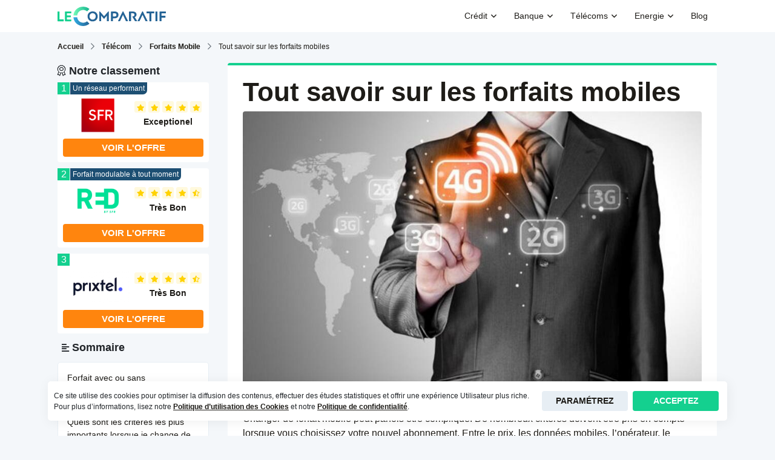

--- FILE ---
content_type: text/html; charset=UTF-8
request_url: https://www.lecomparatif.com/article/tout-savoir-sur-les-forfaits-mobiles
body_size: 21441
content:
<!DOCTYPE html>
<html lang="FR">
<head>
<!-- Google Tag Manager -->
<script>
    window.dataLayer = window.dataLayer || [];
    function gtag(){dataLayer.push(arguments);}

    gtag('consent', 'default', {
        'ad_storage': 'denied',
        'ad_user_data': 'denied',
        'ad_personalization': 'denied',
        'analytics_storage': 'denied',
        'functionality_storage': 'denied',
        'personalization_storage': 'denied',
        'security_storage': 'denied'
    });

	window.uetq = window.uetq || [];
	window.uetq.push('consent', 'default', {
		'ad_storage': 'denied'
	});

</script>
<script>
(function(w,d,s,l,i){w[l]=w[l]||[];w[l].push({'gtm.start':
new Date().getTime(),event:'gtm.js'});var f=d.getElementsByTagName(s)[0],
j=d.createElement(s),dl=l!='dataLayer'?'&l='+l:'';j.async=true;j.src=
'https://www.googletagmanager.com/gtm.js?id='+i+dl;f.parentNode.insertBefore(j,f);
})(window,document,'script','dataLayer','GTM-58K272J');

</script>
<!-- End Google Tag Manager -->
    <meta charset="utf-8">
    <meta name="viewport" content="width=device-width, initial-scale=1">
	
    <title>			Forfaits mobile : découvrez notre guide
	</title>
    <meta content="Changer de forfait mobile peut parfois être compliqué. De nombreux critères doivent être pris en compte lorsque vous choisissez votre nouvel abonnement." name="description"/>
	<link rel="icon" type="image/png" sizes="32x32" href="/uploads/media/6011cb62b4cf3165203017.png">
    
	        <!-- FB -->
    <meta property="og:url"          content="https://www.lecomparatif.com/article/tout-savoir-sur-les-forfaits-mobiles " />
    <meta property="og:title"        content="			Forfaits mobile : découvrez notre guide
	" />
    <meta property="og:description"  content="Changer de forfait mobile peut parfois être compliqué. De nombreux critères doivent être pris en compte lorsque vous choisissez votre nouvel abonnement." />
    <meta property="og:image"        content="/uploads/media/5fbd29a146e9a928544472.jpg" />
	<meta property="og:type"         content="article" />
    <!-- twitter -->
    <meta name="twitter:title" content="			Forfaits mobile : découvrez notre guide
	">
    <meta name="twitter:description" content="Changer de forfait mobile peut parfois être compliqué. De nombreux critères doivent être pris en compte lorsque vous choisissez votre nouvel abonnement.">
    <meta name="twitter:image" content="/uploads/media/5fbd29a146e9a928544472.jpg">

    		
	<link rel="canonical" href="https://www.lecomparatif.com/article/tout-savoir-sur-les-forfaits-mobiles">
			<link rel="alternate" media="only screen and (max-width: 767px)" href="https://m.lecomparatif.com/article/tout-savoir-sur-les-forfaits-mobiles">
		
	

    		<!-- Fonts -->
		<link rel="preconnect" href="https://fonts.googleapis.com" defer>
		<link rel="preconnect" href="https://fonts.gstatic.com" crossorigin defer>
				<link rel="stylesheet" href="https://pro.fontawesome.com/releases/v5.11.2/css/all.css" integrity="sha384-zrnmn8R8KkWl12rAZFt4yKjxplaDaT7/EUkKm7AovijfrQItFWR7O/JJn4DAa/gx" crossorigin="anonymous" defer>
		
		<!-- Main Stylesheet -->
		<link rel="stylesheet" href="/themes/lecomparatif2021/assets/css/style.css?ver=0.112" async>
					<style>
				.table-header{
    display:none;
}
.phoneNumber {
    display: none;
}
.btn-phoneNumber{
    border-radius:4px;
    text-decoration:none !important;
}
.home-card:nth-child(4){
    display:none;
}
.cards-wrap{
        justify-content: flex-start;
        gap:12px;
}
#footer-message{
    margin-top:30px;
    text-align:center;
    font-size:12px;
    font-style: italic;
    font-weight:200;
}
.content-raw blockquote{
    display:block;
}
.custom_banner{
    height:890px;
}
#nav-mob .dropdown:nth-child(4),
#nav-desktop .dropdown:nth-child(4){
    display:none !important;
}
#featured-offer{
    gap:8px;
}
#category-banner .container{
    min-height:unset;
}
@media(min-width: 1200px) {
    .custom_banner {
        margin-top: 225px;
    }
}
.content-raw iframe{
    max-width:100%;
}
.content-raw .btn{
    text-decoration: none;
    background: var(--color-orange);
    color: var(--color-white);
    font-weight: 700;
    max-width: 100%;
    padding: 12px 12px;
    font-size: 15px;
}
.wysiwyg-mod{
    display:none;
}
.tooltip_ad_title{
    background: #f4f7fa;
    line-height: 1;
}
@media(max-width:199.98px){
    #text-navigation{
        display:none;
    }
}
.table-column:hover{
    text-decoration:none;
}
.auto_star_rating_text{
    color:var(--color-black);
}

#lightbox img{
    max-width:300px;
    width:100%;
}
			</style>
		    <style type="text/css">
		@media(max-width:991.98px){
    .table-column-1{
        order:1;
    }
    .table-column-2{
        order:3;
        display: flex;
        flex-direction: row;
        justify-content: flex-start;
    }
    .table-column-3{
        order:2;
        width:50%;
    }
    .table-column-cta{
        order:4;
        margin-bottom:12px;
    }
}
	</style>

		<!-- JS -->
		<script src="https://code.jquery.com/jquery-3.6.0.min.js"></script>
		<script src="https://code.jquery.com/ui/1.12.1/jquery-ui.min.js" async></script>
		<script src="/themes/lecomparatif2021/assets/js/echo.js" async></script>
				
		
								<script type="application/ld+json">
			{
				"@context": "http://schema.org",
				"@type": "Corporation",
				"name": "LeComparatif",
				"description": "Comparez, économisez et gagnez du temps GRATUITEMENT avec LeComparatif.com et ses comparateurs spécialisés.",
				"image": "https://www.lecomparatif.com/uploads/media/614c5b09487ea138867566.svg",
				"logo": "https://www.lecomparatif.com/uploads/media/614c5b09487ea138867566.svg",
				"url": "https://www.lecomparatif.com"
			}
			</script>
						<script type="application/ld+json"> 
			{
				"@context": "http://www.schema.org",
				"@type": "Organization",
				"name": "LeComparatif",
				"url": "https://www.lecomparatif.com"
			}
			</script>


		<script type="application/ld+json">
									{ 
		"@context": "https://schema.org", 
		"@type": "CreativeWorkSeries", 
		"name": "Tout savoir sur les forfaits mobiles",
		"aggregateRating": 
			{ 
				"@type": "AggregateRating", 
				"ratingValue": "4.765", 
				"bestRating": "5", 
				"ratingCount": "12" 
			} 
	}
</script>
		<meta name='impact-site-verification' value='3e8b5ca6-df2e-4e67-b441-72cdf8fe7073'>
</head>
<body class=" template-">
<!-- Google Tag Manager (noscript) -->
<noscript><iframe src="https://www.googletagmanager.com/ns.html?id=GTM-58K272J"
height="0" width="0" style="display:none;visibility:hidden"></iframe></noscript>
<!-- End Google Tag Manager (noscript) -->

<!-- NAVIGATION BAR -->
		<nav class="navbar navbar-expand-lg navbar-light">
		<div class="container px-default">
		  	<a class="navbar-brand" href="/">
				<img id="nav-logo" alt="site logo" src='/uploads/media/614c5b09487ea138867566.svg'/>
			</a>
			<button class="navbar-toggler">
				<span class="navbar-toggler-icon"></span>
			</button>
			<div class="collapse navbar-collapse" id="menuTop">
				<button class="navbar-toggler d-block d-lg-none w-100 text-right">
					<i class="fal fa-times"></i>
				</button>
														<ul class="nav navbar-nav ml-auto" id="nav-desktop">
																								<li class="nav-link dropdown  ">
										<a href=" javascript:void(0) " class="nav-link has-child">

																																		<object class="icon" alt="Crédit">
													<?xml version="1.0" encoding="utf-8"?>
<!-- Generator: Adobe Illustrator 25.0.1, SVG Export Plug-In . SVG Version: 6.00 Build 0)  -->
<svg version="1.1" id="Calque_1" xmlns="http://www.w3.org/2000/svg" xmlns:xlink="http://www.w3.org/1999/xlink" x="0px" y="0px"
	 viewBox="0 0 512 512" style="enable-background:new 0 0 512 512;" xml:space="preserve">
<style type="text/css">
	.st0{fill:#62EEB0;}
</style>
<g>
	<path class="st0" d="M413.5,194.2c-19,7.1-32.5,25.4-32.5,46.8s13.5,39.7,32.5,46.8c19-7.1,32.5-25.4,32.5-46.8
		S432.5,201.3,413.5,194.2z"/>
	<path class="st0" d="M373.5,34.2C354.5,41.3,341,59.5,341,81s13.5,39.7,32.5,46.8c19-7.1,32.5-25.4,32.5-46.8
		S392.5,41.3,373.5,34.2z"/>
	<path class="st0" d="M257,155.6c-17.1,7.9-29,25.3-29,45.4s11.9,37.4,29,45.4c17.1-7.9,29-25.3,29-45.4S274.1,163.6,257,155.6z"/>
</g>
<path class="st0" d="M10,332v119h83V332H10z"/>
<path d="M53,301c-5.5,0-10,4.5-10,10s4.5,10,10,10s10-4.5,10-10S58.5,301,53,301z"/>
<path d="M495.6,334.1c-10.3-7.2-23.4-9-35.2-4.7c-0.1,0-0.2,0.1-0.3,0.1l-94.5,37.1c0.3-1.8,0.4-3.7,0.4-5.6c0-22.1-17.9-40-40-40
	h-64.8c-1.7,0-3.4-0.4-4.9-1.3L203.5,290c-10.4-5.9-22.3-9-34.3-9H103v-10c0-5.5-4.5-10-10-10H10c-5.5,0-10,4.5-10,10v180
	c0,5.5,4.5,10,10,10h83c5.5,0,10-4.5,10-10v-10h7.5l95.4,38.6c18.7,7.6,38.3,11.4,58.5,11.4c22.4,0,44.1-4.7,64.5-14
	c0.1,0,0.1,0,0.2-0.1l159-75.6c14.5-6,23.9-19.9,23.9-35.7C512,353.1,505.9,341.3,495.6,334.1z M83,441H20V281h63V441z M480.3,382.9
	c-0.2,0.1-0.4,0.2-0.6,0.3l-159.2,75.7c-17.8,8.1-36.6,12.2-56.2,12.2c-17.5,0-34.7-3.3-51-9.9l-97.2-39.4c-1.2-0.5-2.5-0.7-3.8-0.7
	H103V301h66.2c8.6,0,17.1,2.2,24.5,6.4l52.8,29.7c4.5,2.5,9.6,3.9,14.7,3.9H326c11,0,20,9,20,20c0,6.9-3.6,13.4-9.5,17l-0.1,0
	c-0.8,0.3-1.4,0.7-2.1,1.1c-2.6,1.2-5.4,1.8-8.3,1.8H224.3c-16.5,0-30,13.5-30,30c0,5.5,4.5,10,10,10s10-4.5,10-10
	c0-5.5,4.5-10,10-10H326c6.7,0,13.3-1.7,19.1-4.9l122.1-47.9c5.7-2,11.9-1.2,16.9,2.3c5,3.5,7.9,9.1,7.9,15.2
	C492,373.3,487.4,380.1,480.3,382.9z"/>
<path d="M53,341c-5.5,0-10,4.5-10,10v60c0,5.5,4.5,10,10,10s10-4.5,10-10v-60C63,345.5,58.5,341,53,341z"/>
<path d="M336,241c0,33.1,26.9,60,60,60s60-26.9,60-60s-26.9-60-60-60S336,207.9,336,241z M436,241c0,22.1-17.9,40-40,40
	s-40-17.9-40-40s17.9-40,40-40S436,218.9,436,241z"/>
<path d="M356,141c33.1,0,60-26.9,60-60s-26.9-60-60-60s-60,26.9-60,60S322.9,141,356,141z M356,41c22.1,0,40,17.9,40,40
	s-17.9,40-40,40s-40-17.9-40-40S333.9,41,356,41z"/>
<path d="M236,261c33.1,0,60-26.9,60-60s-26.9-60-60-60s-60,26.9-60,60S202.9,261,236,261z M236,161c22.1,0,40,17.9,40,40
	s-17.9,40-40,40s-40-17.9-40-40S213.9,161,236,161z"/>
</svg>

												</object>
																						<span class="strikethrough-mob">Crédit</span>
										</a>
																					<div class="sub-wrap">
												<ul class="dropdown-nav">
																											<li><a href="/credit/conso">Crédit Consommation</a></li>
																											<li><a href="/credit/auto-et-moto">Crédit Auto</a></li>
																											<li><a href="/credit/renouvelable">Crédit Renouvelable</a></li>
																											<li><a href="/credit/travaux">Crédit Travaux</a></li>
																									</ul>
											</div>
																			</li>
																																<li class="nav-link dropdown  ">
										<a href="/banque" class="nav-link has-child">

																																		<object class="icon" alt="Banque">
													<?xml version="1.0" encoding="utf-8"?>
<!-- Generator: Adobe Illustrator 25.0.1, SVG Export Plug-In . SVG Version: 6.00 Build 0)  -->
<svg version="1.1" id="Capa_1" xmlns="http://www.w3.org/2000/svg" xmlns:xlink="http://www.w3.org/1999/xlink" x="0px" y="0px"
	 viewBox="0 0 512 512" style="enable-background:new 0 0 512 512;" xml:space="preserve">
<style type="text/css">
	.st0{fill:#62EEB0;}
	.st1{fill:#E3E3E3;}
</style>
<g>
	<path class="st0" d="M494.2,439.5L502,502H126l7.8-62.5c1.2-10,9.8-17.5,19.9-17.5H229h40h-33h40h83h40h75.3
		C484.4,422,492.9,429.5,494.2,439.5z"/>
	<polygon class="st0" points="113,170 502,170 307.5,43.5 	"/>
</g>
<g>
	<circle class="st1" cx="256" cy="100" r="30"/>
</g>
<path d="M93,452c-5.5,0-10,4.5-10,10s4.5,10,10,10s10-4.5,10-10S98.5,452,93,452z"/>
<path d="M256,60c-22.1,0-40,17.9-40,40s17.9,40,40,40s40-17.9,40-40S278.1,60,256,60z M256,120c-11,0-20-9-20-20s9-20,20-20
	c11,0,20,9,20,20S267,120,256,120z"/>
<path d="M419,452H133c-5.5,0-10,4.5-10,10s4.5,10,10,10h286c5.5,0,10-4.5,10-10S424.5,452,419,452z"/>
<path d="M507.5,161.7C507.5,161.6,507.5,161.6,507.5,161.7L261.5,1.6c-3.3-2.2-7.6-2.2-10.9,0C249.3,2.4,5.7,160.9,4.5,161.7
	c-2.7,1.8-4.4,4.8-4.5,8.2c0,0,0,0.1,0,0.1v20c0,13,8.4,24.2,20,28.3V250c0,5.5,4.5,10,10,10h10v112H30c-5.5,0-10,4.5-10,10v35.8
	c-6.5,4.7-11.1,12-12.1,20.5l-7.8,62.5c-0.4,2.8,0.5,5.7,2.4,7.9c1.9,2.2,4.6,3.4,7.5,3.4h492c2.9,0,5.6-1.2,7.5-3.4
	c1.9-2.1,2.8-5,2.4-7.9l-7.8-62.5c-1.1-8.5-5.6-15.8-12.1-20.5V382c0-5.5-4.5-10-10-10h-10V260h10c5.5,0,10-4.5,10-10v-31.7
	c11.6-4.1,20-15.2,20-28.3v-20c0,0,0-0.1,0-0.1C511.9,166.4,510.2,163.4,507.5,161.7z M256,21.9L468.3,160H43.7L256,21.9z M103,220
	v20c-39.7,0-25.9,0-63,0v-20H103z M143,220v30c0,5.5,4.5,10,10,10h10v112h-10c-5.5,0-10,4.5-10,10v30h-20v-30c0-5.5-4.5-10-10-10
	h-10V260h10c5.5,0,10-4.5,10-10v-30H143z M226,220v20c-39.7,0-25.9,0-63,0v-20H226z M266,220v30c0,5.5,4.5,10,10,10h10v112h-10
	c-5.5,0-10,4.5-10,10v30h-20v-30c0-5.5-4.5-10-10-10h-10V260h10c5.5,0,10-4.5,10-10v-30H266z M349,220v20c-39.7,0-25.9,0-63,0v-20
	H349z M389,220v30c0,5.5,4.5,10,10,10h10v112h-10c-5.5,0-10,4.5-10,10v30h-20v-30c0-5.5-4.5-10-10-10h-10V260h10c5.5,0,10-4.5,10-10
	v-30H389z M472,392v20h-63v-20C448.7,392,434.9,392,472,392z M452,372h-23V260h23V372z M329,372h-23V260h23V372z M349,392v20h-63
	v-20C325.7,392,311.9,392,349,392z M206,372h-23V260h23V372z M226,392v20h-63v-20C202.7,392,188.9,392,226,392z M60,260h23v112H60
	V260z M40,392c39.7,0,25.9,0,63,0v20H40V392z M21.3,492l6.4-51.2c0.6-5,4.9-8.8,9.9-8.8c18.9,0,419.3,0,436.7,0c5,0,9.3,3.8,9.9,8.8
	l6.4,51.2H21.3z M409,240v-20h63v20C432.3,240,446.1,240,409,240z M482,200H30c-5.5,0-10-4.5-10-10v-10h472v10
	C492,195.5,487.5,200,482,200z"/>
</svg>

												</object>
																						<span class="strikethrough-mob">Banque</span>
										</a>
																					<div class="sub-wrap">
												<ul class="dropdown-nav">
																											<li><a href="/banque/banque-en-ligne">Banques en Ligne</a></li>
																											<li><a href="/banque/cartes-bancaires">Cartes Bancaires</a></li>
																											<li><a href="/banque/banque-pro">Banque Pro</a></li>
																											<li><a href="/banque/neobanque">Néobanques</a></li>
																											<li><a href="/banque/livret-epargne">Livret d&#039;Épargne</a></li>
																											<li><a href="/banque/banque-pas-chere">Banque pas Chère</a></li>
																									</ul>
											</div>
																			</li>
																																<li class="nav-link dropdown  ">
										<a href=" javascript:void(0) " class="nav-link has-child">

																																		<object class="icon" alt="Télécoms">
													<?xml version="1.0" encoding="utf-8"?>
<!-- Generator: Adobe Illustrator 25.0.1, SVG Export Plug-In . SVG Version: 6.00 Build 0)  -->
<svg version="1.1" id="Calque_1" xmlns="http://www.w3.org/2000/svg" xmlns:xlink="http://www.w3.org/1999/xlink" x="0px" y="0px"
	 viewBox="0 0 512 512" style="enable-background:new 0 0 512 512;" xml:space="preserve">
<style type="text/css">
	.st0{fill:#62EEB0;}
	.st1{fill:#FFFFFF;}
</style>
<path class="st0" d="M384,10H164c-13.8,3.5-24,16.1-24,31v428c0,17.7,14.3,32,32,32h220c13.8-3.5,24-16.1,24-31V42
	C416,24.3,401.7,10,384,10z"/>
<path class="st1" d="M96,82h320v348H96V82z"/>
<path d="M281.7,36h-50.4c-5.5,0-10,4.5-10,10s4.5,10,10,10h50.4c5.5,0,10-4.5,10-10S287.2,36,281.7,36z"/>
<path d="M188.3,36c-2.6,0-5.2,1.1-7.1,2.9s-2.9,4.4-2.9,7.1s1.1,5.2,2.9,7.1s4.4,2.9,7.1,2.9s5.2-1.1,7.1-2.9
	c1.9-1.9,2.9-4.4,2.9-7.1s-1.1-5.2-2.9-7.1C193.5,37.1,190.9,36,188.3,36z"/>
<path d="M323.7,36c-2.6,0-5.2,1.1-7.1,2.9s-2.9,4.4-2.9,7.1s1.1,5.2,2.9,7.1s4.4,2.9,7.1,2.9s5.2-1.1,7.1-2.9s2.9-4.4,2.9-7.1
	s-1.1-5.2-2.9-7.1S326.3,36,323.7,36z"/>
<path d="M96,154.3c2.6,0,5.2-1.1,7.1-2.9c1.9-1.9,2.9-4.4,2.9-7.1c0-2.6-1.1-5.2-2.9-7.1c-1.9-1.9-4.4-2.9-7.1-2.9s-5.2,1.1-7.1,2.9
	c-1.9,1.9-2.9,4.4-2.9,7.1c0,2.6,1.1,5.2,2.9,7.1C90.8,153.3,93.4,154.3,96,154.3z"/>
<path d="M313.6,269.2 M138.1,420H106V181.7c0-5.5-4.5-10-10-10s-10,4.5-10,10V470c0,23.2,18.8,42,42,42h256c23.2,0,42-18.8,42-42V42
	c0-23.2-18.8-42-42-42H128c-23.2,0-42,18.8-42,42v66.3c0,5.5,4.5,10,10,10s10-4.5,10-10V92h300v328h-31.9H138.1z M106,72V42
	c0-12.1,9.9-22,22-22h256c12.1,0,22,9.9,22,22v30H106z M384,492H128c-12.1,0-22-9.9-22-22v-30h300v30C406,482.1,396.1,492,384,492z"
	/>
<path d="M277.5,453.2h-43c-5.5,0-10,4.5-10,10s4.5,10,10,10h43c5.5,0,10-4.5,10-10S283,453.2,277.5,453.2z"/>
</svg>

												</object>
																						<span class="strikethrough-mob">Télécoms</span>
										</a>
																					<div class="sub-wrap">
												<ul class="dropdown-nav">
																											<li><a href="/telecom/forfaits-mobile">Forfait Mobile</a></li>
																											<li><a href="/telecom/forfaits-internet">Forfait Internet</a></li>
																									</ul>
											</div>
																			</li>
																																<li class="nav-link dropdown  ">
										<a href=" javascript:void(0) " class="nav-link has-child">

																																		<object class="icon" alt="Guides d&#039;Achat">
													<?xml version="1.0" encoding="utf-8"?>
<!-- Generator: Adobe Illustrator 25.0.1, SVG Export Plug-In . SVG Version: 6.00 Build 0)  -->
<svg version="1.1" id="Capa_1" xmlns="http://www.w3.org/2000/svg" xmlns:xlink="http://www.w3.org/1999/xlink" x="0px" y="0px"
	 viewBox="0 0 512 512" style="enable-background:new 0 0 512 512;" xml:space="preserve">
<style type="text/css">
	.st0{fill:#62EEB0;}
	.st1{fill:#F0F0FA;}
</style>
<path class="st0" d="M352.8,317.3c22.5-23.8,36.3-56,36.3-91.3c0-59.9-39.5-110.5-93.9-127.2c-53.2,16.4-92.5,65.3-94.1,123.5
	c-1,37.3,13.3,71.2,37.1,95.9c22.5,23.4,34.8,54.8,34.8,87.2v1.6h44.2v-1.6C317.2,372.6,330.3,341.2,352.8,317.3z"/>
<path class="st1" d="M256,502L256,502c-13.3,0-24-10.7-24-24v-12h48v12C280,491.3,269.3,502,256,502z"/>
<path d="M256.1,83c-0.3,0-0.7,0-1,0c-41.1,0.3-80.2,18.4-107.3,49.8c-3.6,4.2-3.1,10.5,1,14.1c4.2,3.6,10.5,3.1,14.1-1
	c23.3-27,56.9-42.6,92.3-42.9c0.3,0,0.6,0,0.9,0c32.7,0,63.5,12.7,86.7,35.7c23.4,23.3,36.3,54.3,36.3,87.3
	c0,31.5-11.9,61.5-33.6,84.4c-22.7,24.1-36.1,54.5-38.1,86.5H288V291h6.3c14.5,0,26.3-11.8,26.3-26.3v-1.3
	c0-14.5-11.8-26.3-26.3-26.3S268,248.8,268,263.3v7.7h-24v-7.7c0-14.5-11.8-26.3-26.3-26.3H216c-14.5,0-26.3,11.8-26.3,26.3v1.3
	c0,14.5,11.8,26.3,26.3,26.3h8v106h-19.3c-1.9-32.4-15-62.5-37.3-85.7c-23-23.9-35.2-55.4-34.3-88.7c0.1-5.5-4.2-10.1-9.7-10.3
	c-5.5-0.2-10.1,4.2-10.3,9.7c-1.1,38.7,13.1,75.3,39.9,103.1c20.6,21.4,32,50,32,80.3v1.6v27.4c0,21.4,16.2,39.1,37,41.4v2.3
	c0,18.7,15.3,34,34,34s34-15.3,34-34v-2.2c20.9-2.2,37.2-19.9,37.2-41.4V407v-1.6c0-29.9,11.7-58.8,32.9-81.2
	c25.2-26.6,39-61.5,39-98.2c0-38.4-15-74.4-42.3-101.5C329.9,97.7,294.1,83,256.1,83z M288,263.3c0-3.5,2.8-6.3,6.3-6.3
	s6.3,2.8,6.3,6.3v1.3c0,3.5-2.8,6.3-6.3,6.3H288V263.3z M216,271c-3.5,0-6.3-2.8-6.3-6.3v-1.3c0-3.5,2.8-6.3,6.3-6.3h1.7
	c3.5,0,6.3,2.8,6.3,6.3v7.7L216,271L216,271z M244,291h24v106h-24V291L244,291z M270,478c0,7.7-6.3,14-14,14s-14-6.3-14-14v-2h28
	V478z M307.2,434.4c0,11.9-9.7,21.6-21.6,21.6H280h-48h-5.4c-11.9,0-21.6-9.7-21.6-21.6V417h102.2V434.4z"/>
<path d="M256,57.3c5.5,0,10-4.5,10-10V10c0-5.5-4.5-10-10-10s-10,4.5-10,10v37.3C246,52.9,250.5,57.3,256,57.3z"/>
<path d="M472,216h-37.3c-5.5,0-10,4.5-10,10s4.5,10,10,10H472c5.5,0,10-4.5,10-10S477.5,216,472,216z"/>
<path d="M77.3,216H40c-5.5,0-10,4.5-10,10s4.5,10,10,10h37.3c5.5,0,10-4.5,10-10C87.3,220.5,82.8,216,77.3,216z"/>
<path d="M129.7,109.7c2.6,0,5.1-1,7.1-2.9c3.9-3.9,3.9-10.2,0-14.1l-26.4-26.4c-3.9-3.9-10.2-3.9-14.1,0c-3.9,3.9-3.9,10.2,0,14.1
	l26.4,26.4C124.5,108.7,127.1,109.7,129.7,109.7z"/>
<path d="M401.7,66.2l-26.4,26.4c-3.9,3.9-3.9,10.2,0,14.1c2,2,4.5,2.9,7.1,2.9s5.1-1,7.1-2.9l26.4-26.4c3.9-3.9,3.9-10.2,0-14.1
	C411.9,62.3,405.6,62.3,401.7,66.2z"/>
<path d="M312.8,142.5c-16.8-11.5-36.5-17.6-56.9-17.6c-0.2,0-0.5,0-0.7,0c-5.5,0-10,4.5-9.9,10.1c0,5.5,4.5,9.9,10,9.9
	c0,0,0,0,0.1,0c0.2,0,0.4,0,0.6,0c33.3,0,62.8,19.9,75.2,50.8c1.6,3.9,5.3,6.3,9.3,6.3c1.2,0,2.5-0.2,3.7-0.7
	c5.1-2.1,7.6-7.9,5.5-13C342.1,169.7,329.4,153.8,312.8,142.5z"/>
<path d="M339.8,219c-1.9,1.9-2.9,4.4-2.9,7.1s1.1,5.2,2.9,7.1c1.9,1.9,4.4,2.9,7.1,2.9c2.6,0,5.2-1.1,7.1-2.9
	c1.9-1.9,2.9-4.4,2.9-7.1s-1.1-5.2-2.9-7.1c-1.9-1.9-4.4-2.9-7.1-2.9C344.3,216,341.7,217.1,339.8,219z"/>
<path d="M126.4,167.4c-1.9,1.9-2.9,4.4-2.9,7.1c0,2.6,1.1,5.2,2.9,7.1c1.9,1.9,4.4,2.9,7.1,2.9s5.2-1.1,7.1-2.9
	c1.9-1.9,2.9-4.4,2.9-7.1c0-2.6-1.1-5.2-2.9-7.1c-1.9-1.9-4.4-2.9-7.1-2.9S128.3,165.6,126.4,167.4z"/>
</svg>

												</object>
																						<span class="strikethrough-mob">Guides d&#039;Achat</span>
										</a>
																					<div class="sub-wrap">
												<ul class="dropdown-nav">
																											<li><a href="/classement/ecommerce/souris">Souris</a></li>
																											<li><a href="/classement/ecommerce/webcam">Webcam</a></li>
																									</ul>
											</div>
																			</li>
																																<li class="nav-link dropdown  ">
										<a href="/energie" class="nav-link has-child">

																																		<object class="icon" alt="Energie">
													<?xml version="1.0" encoding="utf-8"?>
<!-- Generator: Adobe Illustrator 25.1.0, SVG Export Plug-In . SVG Version: 6.00 Build 0)  -->
<svg version="1.1" id="Calque_1" xmlns="http://www.w3.org/2000/svg" xmlns:xlink="http://www.w3.org/1999/xlink" x="0px" y="0px"
	 viewBox="0 0 512 512" style="enable-background:new 0 0 512 512;" xml:space="preserve">
<style type="text/css">
	.st0{fill:url(#SVGID_1_);}
	.st1{fill:url(#SVGID_2_);}
	.st2{fill:#256496;}
</style>
<g>
	<g>
		
			<linearGradient id="SVGID_1_" gradientUnits="userSpaceOnUse" x1="44" y1="396.9562" x2="468" y2="396.9562" gradientTransform="matrix(1 0 0 -1 0 513.4803)">
			<stop  offset="0" style="stop-color:#75FCB8"/>
			<stop  offset="1" style="stop-color:#14B48F"/>
		</linearGradient>
		<path class="st0" d="M143.8,233c4.4-81.2,74.2-145.7,159-145.7c39.8,0,76.8,14.1,104.2,38L468,61.8C423,23,363.8,0,299.3,0
			C162.4,0,51.1,103.3,44,233H143.8z"/>
	</g>
	<g>
		
			<linearGradient id="SVGID_2_" gradientUnits="userSpaceOnUse" x1="44.3445" y1="118.0045" x2="468" y2="118.0045" gradientTransform="matrix(1 0 0 -1 0 513.4803)">
			<stop  offset="0" style="stop-color:#31ADE3"/>
			<stop  offset="1" style="stop-color:#256496"/>
		</linearGradient>
		<path class="st1" d="M143.8,279c4.4,81.2,74.2,145.7,159,145.7c39.8,0,76.8-14.1,104.2-38l60.9,63.6C423,489,363.8,512,299.3,512
			C163.2,512,52,408.7,44.9,279H143.8z"/>
	</g>
</g>
<path class="st2" d="M300,160c-53,0-96,43-96,96s43,96,96,96s96-43,96-96S353,160,300,160z M300,318.5c-34.2,0-62-28-62-62.5
	s27.8-62.5,62-62.5s62,28,62,62.5S334.2,318.5,300,318.5z"/>
</svg>

												</object>
																						<span class="strikethrough-mob">Energie</span>
										</a>
																					<div class="sub-wrap">
												<ul class="dropdown-nav">
																											<li><a href="/energie/electricite">Énergie Électricité</a></li>
																											<li><a href="/energie/gaz">Énergie Gaz</a></li>
																									</ul>
											</div>
																			</li>
																																<li class="nav-link">
										<a href="/actualites" class="nav-link">Blog</a>
									</li>
																					</ul>
				
																		<ul class="nav navbar-nav ml-auto" id="nav-mob">
																								<li class="nav-link dropdown  ">
										<a href=" # " class="nav-link has-child">

																																		<object class="icon" alt="Crédit">
													<?xml version="1.0" encoding="utf-8"?>
<!-- Generator: Adobe Illustrator 25.0.1, SVG Export Plug-In . SVG Version: 6.00 Build 0)  -->
<svg version="1.1" id="Calque_1" xmlns="http://www.w3.org/2000/svg" xmlns:xlink="http://www.w3.org/1999/xlink" x="0px" y="0px"
	 viewBox="0 0 512 512" style="enable-background:new 0 0 512 512;" xml:space="preserve">
<style type="text/css">
	.st0{fill:#62EEB0;}
</style>
<g>
	<path class="st0" d="M413.5,194.2c-19,7.1-32.5,25.4-32.5,46.8s13.5,39.7,32.5,46.8c19-7.1,32.5-25.4,32.5-46.8
		S432.5,201.3,413.5,194.2z"/>
	<path class="st0" d="M373.5,34.2C354.5,41.3,341,59.5,341,81s13.5,39.7,32.5,46.8c19-7.1,32.5-25.4,32.5-46.8
		S392.5,41.3,373.5,34.2z"/>
	<path class="st0" d="M257,155.6c-17.1,7.9-29,25.3-29,45.4s11.9,37.4,29,45.4c17.1-7.9,29-25.3,29-45.4S274.1,163.6,257,155.6z"/>
</g>
<path class="st0" d="M10,332v119h83V332H10z"/>
<path d="M53,301c-5.5,0-10,4.5-10,10s4.5,10,10,10s10-4.5,10-10S58.5,301,53,301z"/>
<path d="M495.6,334.1c-10.3-7.2-23.4-9-35.2-4.7c-0.1,0-0.2,0.1-0.3,0.1l-94.5,37.1c0.3-1.8,0.4-3.7,0.4-5.6c0-22.1-17.9-40-40-40
	h-64.8c-1.7,0-3.4-0.4-4.9-1.3L203.5,290c-10.4-5.9-22.3-9-34.3-9H103v-10c0-5.5-4.5-10-10-10H10c-5.5,0-10,4.5-10,10v180
	c0,5.5,4.5,10,10,10h83c5.5,0,10-4.5,10-10v-10h7.5l95.4,38.6c18.7,7.6,38.3,11.4,58.5,11.4c22.4,0,44.1-4.7,64.5-14
	c0.1,0,0.1,0,0.2-0.1l159-75.6c14.5-6,23.9-19.9,23.9-35.7C512,353.1,505.9,341.3,495.6,334.1z M83,441H20V281h63V441z M480.3,382.9
	c-0.2,0.1-0.4,0.2-0.6,0.3l-159.2,75.7c-17.8,8.1-36.6,12.2-56.2,12.2c-17.5,0-34.7-3.3-51-9.9l-97.2-39.4c-1.2-0.5-2.5-0.7-3.8-0.7
	H103V301h66.2c8.6,0,17.1,2.2,24.5,6.4l52.8,29.7c4.5,2.5,9.6,3.9,14.7,3.9H326c11,0,20,9,20,20c0,6.9-3.6,13.4-9.5,17l-0.1,0
	c-0.8,0.3-1.4,0.7-2.1,1.1c-2.6,1.2-5.4,1.8-8.3,1.8H224.3c-16.5,0-30,13.5-30,30c0,5.5,4.5,10,10,10s10-4.5,10-10
	c0-5.5,4.5-10,10-10H326c6.7,0,13.3-1.7,19.1-4.9l122.1-47.9c5.7-2,11.9-1.2,16.9,2.3c5,3.5,7.9,9.1,7.9,15.2
	C492,373.3,487.4,380.1,480.3,382.9z"/>
<path d="M53,341c-5.5,0-10,4.5-10,10v60c0,5.5,4.5,10,10,10s10-4.5,10-10v-60C63,345.5,58.5,341,53,341z"/>
<path d="M336,241c0,33.1,26.9,60,60,60s60-26.9,60-60s-26.9-60-60-60S336,207.9,336,241z M436,241c0,22.1-17.9,40-40,40
	s-40-17.9-40-40s17.9-40,40-40S436,218.9,436,241z"/>
<path d="M356,141c33.1,0,60-26.9,60-60s-26.9-60-60-60s-60,26.9-60,60S322.9,141,356,141z M356,41c22.1,0,40,17.9,40,40
	s-17.9,40-40,40s-40-17.9-40-40S333.9,41,356,41z"/>
<path d="M236,261c33.1,0,60-26.9,60-60s-26.9-60-60-60s-60,26.9-60,60S202.9,261,236,261z M236,161c22.1,0,40,17.9,40,40
	s-17.9,40-40,40s-40-17.9-40-40S213.9,161,236,161z"/>
</svg>

												</object>
																						<span class="strikethrough-mob">Crédit</span>
										</a>
																					<div class="sub-wrap">
												<ul class="dropdown-nav">
																											<li><a href="/credit/conso">Crédit Consommation</a></li>
																											<li><a href="/credit/auto-et-moto">Crédit Auto</a></li>
																											<li><a href="/credit/renouvelable">Crédit Renouvelable</a></li>
																											<li><a href="/credit/travaux">Crédit Travaux</a></li>
																									</ul>
											</div>
																			</li>
																																<li class="nav-link dropdown  ">
										<a href="/banque" class="nav-link has-child">

																																		<object class="icon" alt="Banque">
													<?xml version="1.0" encoding="utf-8"?>
<!-- Generator: Adobe Illustrator 25.0.1, SVG Export Plug-In . SVG Version: 6.00 Build 0)  -->
<svg version="1.1" id="Capa_1" xmlns="http://www.w3.org/2000/svg" xmlns:xlink="http://www.w3.org/1999/xlink" x="0px" y="0px"
	 viewBox="0 0 512 512" style="enable-background:new 0 0 512 512;" xml:space="preserve">
<style type="text/css">
	.st0{fill:#62EEB0;}
	.st1{fill:#E3E3E3;}
</style>
<g>
	<path class="st0" d="M494.2,439.5L502,502H126l7.8-62.5c1.2-10,9.8-17.5,19.9-17.5H229h40h-33h40h83h40h75.3
		C484.4,422,492.9,429.5,494.2,439.5z"/>
	<polygon class="st0" points="113,170 502,170 307.5,43.5 	"/>
</g>
<g>
	<circle class="st1" cx="256" cy="100" r="30"/>
</g>
<path d="M93,452c-5.5,0-10,4.5-10,10s4.5,10,10,10s10-4.5,10-10S98.5,452,93,452z"/>
<path d="M256,60c-22.1,0-40,17.9-40,40s17.9,40,40,40s40-17.9,40-40S278.1,60,256,60z M256,120c-11,0-20-9-20-20s9-20,20-20
	c11,0,20,9,20,20S267,120,256,120z"/>
<path d="M419,452H133c-5.5,0-10,4.5-10,10s4.5,10,10,10h286c5.5,0,10-4.5,10-10S424.5,452,419,452z"/>
<path d="M507.5,161.7C507.5,161.6,507.5,161.6,507.5,161.7L261.5,1.6c-3.3-2.2-7.6-2.2-10.9,0C249.3,2.4,5.7,160.9,4.5,161.7
	c-2.7,1.8-4.4,4.8-4.5,8.2c0,0,0,0.1,0,0.1v20c0,13,8.4,24.2,20,28.3V250c0,5.5,4.5,10,10,10h10v112H30c-5.5,0-10,4.5-10,10v35.8
	c-6.5,4.7-11.1,12-12.1,20.5l-7.8,62.5c-0.4,2.8,0.5,5.7,2.4,7.9c1.9,2.2,4.6,3.4,7.5,3.4h492c2.9,0,5.6-1.2,7.5-3.4
	c1.9-2.1,2.8-5,2.4-7.9l-7.8-62.5c-1.1-8.5-5.6-15.8-12.1-20.5V382c0-5.5-4.5-10-10-10h-10V260h10c5.5,0,10-4.5,10-10v-31.7
	c11.6-4.1,20-15.2,20-28.3v-20c0,0,0-0.1,0-0.1C511.9,166.4,510.2,163.4,507.5,161.7z M256,21.9L468.3,160H43.7L256,21.9z M103,220
	v20c-39.7,0-25.9,0-63,0v-20H103z M143,220v30c0,5.5,4.5,10,10,10h10v112h-10c-5.5,0-10,4.5-10,10v30h-20v-30c0-5.5-4.5-10-10-10
	h-10V260h10c5.5,0,10-4.5,10-10v-30H143z M226,220v20c-39.7,0-25.9,0-63,0v-20H226z M266,220v30c0,5.5,4.5,10,10,10h10v112h-10
	c-5.5,0-10,4.5-10,10v30h-20v-30c0-5.5-4.5-10-10-10h-10V260h10c5.5,0,10-4.5,10-10v-30H266z M349,220v20c-39.7,0-25.9,0-63,0v-20
	H349z M389,220v30c0,5.5,4.5,10,10,10h10v112h-10c-5.5,0-10,4.5-10,10v30h-20v-30c0-5.5-4.5-10-10-10h-10V260h10c5.5,0,10-4.5,10-10
	v-30H389z M472,392v20h-63v-20C448.7,392,434.9,392,472,392z M452,372h-23V260h23V372z M329,372h-23V260h23V372z M349,392v20h-63
	v-20C325.7,392,311.9,392,349,392z M206,372h-23V260h23V372z M226,392v20h-63v-20C202.7,392,188.9,392,226,392z M60,260h23v112H60
	V260z M40,392c39.7,0,25.9,0,63,0v20H40V392z M21.3,492l6.4-51.2c0.6-5,4.9-8.8,9.9-8.8c18.9,0,419.3,0,436.7,0c5,0,9.3,3.8,9.9,8.8
	l6.4,51.2H21.3z M409,240v-20h63v20C432.3,240,446.1,240,409,240z M482,200H30c-5.5,0-10-4.5-10-10v-10h472v10
	C492,195.5,487.5,200,482,200z"/>
</svg>

												</object>
																						<span class="strikethrough-mob">Banque</span>
										</a>
																					<div class="sub-wrap">
												<ul class="dropdown-nav">
																											<li><a href="/banque/banque-en-ligne">Banques en Ligne</a></li>
																											<li><a href="/banque/cartes-bancaires">Cartes Bancaires</a></li>
																											<li><a href="/banque/banque-pro">Banque Pro</a></li>
																											<li><a href="/banque/neobanque">Néobanques</a></li>
																											<li><a href="/banque/livret-epargne">Livret d&#039;Épargne</a></li>
																											<li><a href="/banque/banque-pas-chere">Banque pas Chère</a></li>
																									</ul>
											</div>
																			</li>
																																<li class="nav-link dropdown  ">
										<a href=" # " class="nav-link has-child">

																																		<object class="icon" alt="Télécoms">
													<?xml version="1.0" encoding="utf-8"?>
<!-- Generator: Adobe Illustrator 25.0.1, SVG Export Plug-In . SVG Version: 6.00 Build 0)  -->
<svg version="1.1" id="Calque_1" xmlns="http://www.w3.org/2000/svg" xmlns:xlink="http://www.w3.org/1999/xlink" x="0px" y="0px"
	 viewBox="0 0 512 512" style="enable-background:new 0 0 512 512;" xml:space="preserve">
<style type="text/css">
	.st0{fill:#62EEB0;}
	.st1{fill:#FFFFFF;}
</style>
<path class="st0" d="M384,10H164c-13.8,3.5-24,16.1-24,31v428c0,17.7,14.3,32,32,32h220c13.8-3.5,24-16.1,24-31V42
	C416,24.3,401.7,10,384,10z"/>
<path class="st1" d="M96,82h320v348H96V82z"/>
<path d="M281.7,36h-50.4c-5.5,0-10,4.5-10,10s4.5,10,10,10h50.4c5.5,0,10-4.5,10-10S287.2,36,281.7,36z"/>
<path d="M188.3,36c-2.6,0-5.2,1.1-7.1,2.9s-2.9,4.4-2.9,7.1s1.1,5.2,2.9,7.1s4.4,2.9,7.1,2.9s5.2-1.1,7.1-2.9
	c1.9-1.9,2.9-4.4,2.9-7.1s-1.1-5.2-2.9-7.1C193.5,37.1,190.9,36,188.3,36z"/>
<path d="M323.7,36c-2.6,0-5.2,1.1-7.1,2.9s-2.9,4.4-2.9,7.1s1.1,5.2,2.9,7.1s4.4,2.9,7.1,2.9s5.2-1.1,7.1-2.9s2.9-4.4,2.9-7.1
	s-1.1-5.2-2.9-7.1S326.3,36,323.7,36z"/>
<path d="M96,154.3c2.6,0,5.2-1.1,7.1-2.9c1.9-1.9,2.9-4.4,2.9-7.1c0-2.6-1.1-5.2-2.9-7.1c-1.9-1.9-4.4-2.9-7.1-2.9s-5.2,1.1-7.1,2.9
	c-1.9,1.9-2.9,4.4-2.9,7.1c0,2.6,1.1,5.2,2.9,7.1C90.8,153.3,93.4,154.3,96,154.3z"/>
<path d="M313.6,269.2 M138.1,420H106V181.7c0-5.5-4.5-10-10-10s-10,4.5-10,10V470c0,23.2,18.8,42,42,42h256c23.2,0,42-18.8,42-42V42
	c0-23.2-18.8-42-42-42H128c-23.2,0-42,18.8-42,42v66.3c0,5.5,4.5,10,10,10s10-4.5,10-10V92h300v328h-31.9H138.1z M106,72V42
	c0-12.1,9.9-22,22-22h256c12.1,0,22,9.9,22,22v30H106z M384,492H128c-12.1,0-22-9.9-22-22v-30h300v30C406,482.1,396.1,492,384,492z"
	/>
<path d="M277.5,453.2h-43c-5.5,0-10,4.5-10,10s4.5,10,10,10h43c5.5,0,10-4.5,10-10S283,453.2,277.5,453.2z"/>
</svg>

												</object>
																						<span class="strikethrough-mob">Télécoms</span>
										</a>
																					<div class="sub-wrap">
												<ul class="dropdown-nav">
																											<li><a href="/telecom/forfaits-mobile">Forfait Mobile</a></li>
																											<li><a href="/telecom/forfaits-internet">Forfait Internet</a></li>
																									</ul>
											</div>
																			</li>
																																<li class="nav-link dropdown  ">
										<a href=" # " class="nav-link has-child">

																																		<object class="icon" alt="Guides d&#039;Achat">
													<?xml version="1.0" encoding="utf-8"?>
<!-- Generator: Adobe Illustrator 25.0.1, SVG Export Plug-In . SVG Version: 6.00 Build 0)  -->
<svg version="1.1" id="Capa_1" xmlns="http://www.w3.org/2000/svg" xmlns:xlink="http://www.w3.org/1999/xlink" x="0px" y="0px"
	 viewBox="0 0 512 512" style="enable-background:new 0 0 512 512;" xml:space="preserve">
<style type="text/css">
	.st0{fill:#62EEB0;}
	.st1{fill:#F0F0FA;}
</style>
<path class="st0" d="M352.8,317.3c22.5-23.8,36.3-56,36.3-91.3c0-59.9-39.5-110.5-93.9-127.2c-53.2,16.4-92.5,65.3-94.1,123.5
	c-1,37.3,13.3,71.2,37.1,95.9c22.5,23.4,34.8,54.8,34.8,87.2v1.6h44.2v-1.6C317.2,372.6,330.3,341.2,352.8,317.3z"/>
<path class="st1" d="M256,502L256,502c-13.3,0-24-10.7-24-24v-12h48v12C280,491.3,269.3,502,256,502z"/>
<path d="M256.1,83c-0.3,0-0.7,0-1,0c-41.1,0.3-80.2,18.4-107.3,49.8c-3.6,4.2-3.1,10.5,1,14.1c4.2,3.6,10.5,3.1,14.1-1
	c23.3-27,56.9-42.6,92.3-42.9c0.3,0,0.6,0,0.9,0c32.7,0,63.5,12.7,86.7,35.7c23.4,23.3,36.3,54.3,36.3,87.3
	c0,31.5-11.9,61.5-33.6,84.4c-22.7,24.1-36.1,54.5-38.1,86.5H288V291h6.3c14.5,0,26.3-11.8,26.3-26.3v-1.3
	c0-14.5-11.8-26.3-26.3-26.3S268,248.8,268,263.3v7.7h-24v-7.7c0-14.5-11.8-26.3-26.3-26.3H216c-14.5,0-26.3,11.8-26.3,26.3v1.3
	c0,14.5,11.8,26.3,26.3,26.3h8v106h-19.3c-1.9-32.4-15-62.5-37.3-85.7c-23-23.9-35.2-55.4-34.3-88.7c0.1-5.5-4.2-10.1-9.7-10.3
	c-5.5-0.2-10.1,4.2-10.3,9.7c-1.1,38.7,13.1,75.3,39.9,103.1c20.6,21.4,32,50,32,80.3v1.6v27.4c0,21.4,16.2,39.1,37,41.4v2.3
	c0,18.7,15.3,34,34,34s34-15.3,34-34v-2.2c20.9-2.2,37.2-19.9,37.2-41.4V407v-1.6c0-29.9,11.7-58.8,32.9-81.2
	c25.2-26.6,39-61.5,39-98.2c0-38.4-15-74.4-42.3-101.5C329.9,97.7,294.1,83,256.1,83z M288,263.3c0-3.5,2.8-6.3,6.3-6.3
	s6.3,2.8,6.3,6.3v1.3c0,3.5-2.8,6.3-6.3,6.3H288V263.3z M216,271c-3.5,0-6.3-2.8-6.3-6.3v-1.3c0-3.5,2.8-6.3,6.3-6.3h1.7
	c3.5,0,6.3,2.8,6.3,6.3v7.7L216,271L216,271z M244,291h24v106h-24V291L244,291z M270,478c0,7.7-6.3,14-14,14s-14-6.3-14-14v-2h28
	V478z M307.2,434.4c0,11.9-9.7,21.6-21.6,21.6H280h-48h-5.4c-11.9,0-21.6-9.7-21.6-21.6V417h102.2V434.4z"/>
<path d="M256,57.3c5.5,0,10-4.5,10-10V10c0-5.5-4.5-10-10-10s-10,4.5-10,10v37.3C246,52.9,250.5,57.3,256,57.3z"/>
<path d="M472,216h-37.3c-5.5,0-10,4.5-10,10s4.5,10,10,10H472c5.5,0,10-4.5,10-10S477.5,216,472,216z"/>
<path d="M77.3,216H40c-5.5,0-10,4.5-10,10s4.5,10,10,10h37.3c5.5,0,10-4.5,10-10C87.3,220.5,82.8,216,77.3,216z"/>
<path d="M129.7,109.7c2.6,0,5.1-1,7.1-2.9c3.9-3.9,3.9-10.2,0-14.1l-26.4-26.4c-3.9-3.9-10.2-3.9-14.1,0c-3.9,3.9-3.9,10.2,0,14.1
	l26.4,26.4C124.5,108.7,127.1,109.7,129.7,109.7z"/>
<path d="M401.7,66.2l-26.4,26.4c-3.9,3.9-3.9,10.2,0,14.1c2,2,4.5,2.9,7.1,2.9s5.1-1,7.1-2.9l26.4-26.4c3.9-3.9,3.9-10.2,0-14.1
	C411.9,62.3,405.6,62.3,401.7,66.2z"/>
<path d="M312.8,142.5c-16.8-11.5-36.5-17.6-56.9-17.6c-0.2,0-0.5,0-0.7,0c-5.5,0-10,4.5-9.9,10.1c0,5.5,4.5,9.9,10,9.9
	c0,0,0,0,0.1,0c0.2,0,0.4,0,0.6,0c33.3,0,62.8,19.9,75.2,50.8c1.6,3.9,5.3,6.3,9.3,6.3c1.2,0,2.5-0.2,3.7-0.7
	c5.1-2.1,7.6-7.9,5.5-13C342.1,169.7,329.4,153.8,312.8,142.5z"/>
<path d="M339.8,219c-1.9,1.9-2.9,4.4-2.9,7.1s1.1,5.2,2.9,7.1c1.9,1.9,4.4,2.9,7.1,2.9c2.6,0,5.2-1.1,7.1-2.9
	c1.9-1.9,2.9-4.4,2.9-7.1s-1.1-5.2-2.9-7.1c-1.9-1.9-4.4-2.9-7.1-2.9C344.3,216,341.7,217.1,339.8,219z"/>
<path d="M126.4,167.4c-1.9,1.9-2.9,4.4-2.9,7.1c0,2.6,1.1,5.2,2.9,7.1c1.9,1.9,4.4,2.9,7.1,2.9s5.2-1.1,7.1-2.9
	c1.9-1.9,2.9-4.4,2.9-7.1c0-2.6-1.1-5.2-2.9-7.1c-1.9-1.9-4.4-2.9-7.1-2.9S128.3,165.6,126.4,167.4z"/>
</svg>

												</object>
																						<span class="strikethrough-mob">Guides d&#039;Achat</span>
										</a>
																					<div class="sub-wrap">
												<ul class="dropdown-nav">
																											<li><a href="/classement/ecommerce/souris">Souris</a></li>
																											<li><a href="/classement/ecommerce/webcam">Webcam</a></li>
																									</ul>
											</div>
																			</li>
																																<li class="nav-link dropdown  ">
										<a href=" # " class="nav-link has-child">

																																		<object class="icon" alt="Energie">
													<?xml version="1.0" encoding="utf-8"?>
<!-- Generator: Adobe Illustrator 25.1.0, SVG Export Plug-In . SVG Version: 6.00 Build 0)  -->
<svg version="1.1" id="Calque_1" xmlns="http://www.w3.org/2000/svg" xmlns:xlink="http://www.w3.org/1999/xlink" x="0px" y="0px"
	 viewBox="0 0 512 512" style="enable-background:new 0 0 512 512;" xml:space="preserve">
<style type="text/css">
	.st0{fill:url(#SVGID_1_);}
	.st1{fill:url(#SVGID_2_);}
	.st2{fill:#256496;}
</style>
<g>
	<g>
		
			<linearGradient id="SVGID_1_" gradientUnits="userSpaceOnUse" x1="44" y1="396.9562" x2="468" y2="396.9562" gradientTransform="matrix(1 0 0 -1 0 513.4803)">
			<stop  offset="0" style="stop-color:#75FCB8"/>
			<stop  offset="1" style="stop-color:#14B48F"/>
		</linearGradient>
		<path class="st0" d="M143.8,233c4.4-81.2,74.2-145.7,159-145.7c39.8,0,76.8,14.1,104.2,38L468,61.8C423,23,363.8,0,299.3,0
			C162.4,0,51.1,103.3,44,233H143.8z"/>
	</g>
	<g>
		
			<linearGradient id="SVGID_2_" gradientUnits="userSpaceOnUse" x1="44.3445" y1="118.0045" x2="468" y2="118.0045" gradientTransform="matrix(1 0 0 -1 0 513.4803)">
			<stop  offset="0" style="stop-color:#31ADE3"/>
			<stop  offset="1" style="stop-color:#256496"/>
		</linearGradient>
		<path class="st1" d="M143.8,279c4.4,81.2,74.2,145.7,159,145.7c39.8,0,76.8-14.1,104.2-38l60.9,63.6C423,489,363.8,512,299.3,512
			C163.2,512,52,408.7,44.9,279H143.8z"/>
	</g>
</g>
<path class="st2" d="M300,160c-53,0-96,43-96,96s43,96,96,96s96-43,96-96S353,160,300,160z M300,318.5c-34.2,0-62-28-62-62.5
	s27.8-62.5,62-62.5s62,28,62,62.5S334.2,318.5,300,318.5z"/>
</svg>

												</object>
																						<span class="strikethrough-mob">Energie</span>
										</a>
																					<div class="sub-wrap">
												<ul class="dropdown-nav">
																											<li><a href="/energie/electricite">Énergie Électricité</a></li>
																											<li><a href="/energie/gaz">Énergie Gaz</a></li>
																									</ul>
											</div>
																			</li>
																																<li class="nav-link">
										<a href="/actualites" class="nav-link">Blog</a>
									</li>
																					</ul>
							</div>
		</div>
	</nav>

		<!-- TOP CONTENT -->

		
	
												
							
	
	


		<nav id="breadcrumbWrap" class=" breadcrumb-long " >
		<div class="container px-default">
			<div class="row">
				<div class="col-12">
					<ol class="breadcrumb">
						<li class="breadcrumb-item"><a href="/">Accueil</a></li>
													<li class="breadcrumb-item">
								<a href="/telecom">									Télécom
								</a>							</li>
													<li class="breadcrumb-item">
								<a href="/telecom/forfaits-mobile">									Forfaits Mobile
								</a>							</li>
													<li class="breadcrumb-item">
																	Tout savoir sur les forfaits mobiles
															</li>
											</ol>
				</div>
			</div>
		</div>
	</nav> 

		<script type="application/ld+json">
		{
			"@context": "https://schema.org",
			"@type": "BreadcrumbList",
			"itemListElement": [
				{
				"@type": "ListItem",
				"position": 1,
				"name": "Home",
				"item": "https://www.lecomparatif.com"
				}
								,{
				"@type": "ListItem",
				"position": 2,
				"name": "Télécom" ,
				"item": "https://www.lecomparatif.com/telecom"
								}
								,{
				"@type": "ListItem",
				"position": 3,
				"name": "Forfaits Mobile" ,
				"item": "https://www.lecomparatif.com/telecom/forfaits-mobile"
								}
								,{
				"@type": "ListItem",
				"position": 4,
				"name": "Tout savoir sur les forfaits mobiles" 				}
							]
		}

	</script>
	<style>
		/* breadcrumb */
		#breadcrumbWrap{
			/* background:var(--color-body); */
			background:transparent;
			/* box-shadow: 4px 0px 29px #aaaaaaee; */
		}
		.breadcrumb{
			margin-bottom:0;
			padding:15px 0 10px;
			background:transparent;
		}
		.breadcrumb .breadcrumb-item{
			font-weight:normal;
			color:var(--color-black);
			font-size:12px;
		}
		.breadcrumb a{
			color:var(--color-black);
			text-decoration:none;
			font-weight:bold;
		}
		.breadcrumb-item+.breadcrumb-item{
			padding-left:12px;
		}
		.breadcrumb-item+.breadcrumb-item::before{
			content: '\f054';
			font-family: "Font Awesome 5 Pro";
			padding-right:12px;
		}
		@media(max-width:991.98px){
			#breadcrumbWrap.breadcrumb-long .breadcrumb-item{
				display:none;
			}
			#breadcrumbWrap.breadcrumb-long .breadcrumb-item:nth-child(2),
			#breadcrumbWrap.breadcrumb-long .breadcrumb-item:nth-last-child(2){
				display:flex;
			}
			#breadcrumbWrap.breadcrumb-long .breadcrumb-item:nth-last-child(2){
				padding-left: 5px;
			}
			#breadcrumbWrap.breadcrumb-long .breadcrumb-item:nth-child(2){
				padding-left:0;
			}
			#breadcrumbWrap.breadcrumb-long .breadcrumb-item:nth-child(2):after{
				content:'\f054' '   ' '   ' '\f141' '   ' '   ' '\f054';
				font-family: "Font Awesome 5 Pro";
				margin-left:5px;
			}
			#breadcrumbWrap.breadcrumb-long .breadcrumb-item+.breadcrumb-item::before{
				display:none;
			}
		}
	</style>
 

	<div id="post">
		<div class="container px-default">
			<div class="row mt-2 mb-4">
				<aside class="col-xl-3 d-flex col-12">
					<div id="post-sidebar">
																				<div class="featured-offers-sidebar">
	<div class="title"><i class="fal fa-award"></i> Notre classement</div>

			 
				
				
		
															<div id="side-table-row-id-605" class="side-table-row side-table-row-1 side-table-offer-id-605 side-table-oid-6">
			<div class="numbering"><span>1</span></div>
			 <div class="tagline">Un réseau performant</div> 			<a target="_blank" class="side-table-column side-table-column-1" href="http://www.lecomparatif-offer.com/aff_c?aff_id=1096&amp;offer_id=6&amp;aff_sub3=WEB&amp;aff_sub5=1&amp;aff_sub=&amp;aff_sub2=&amp;source=282&amp;url_id=1458" rel=&quot;nofollow&quot; data-offer_position=1 data-offer_name=SFR data-offer_id= 6 data-offer_column="1" rel="noopener">
				<div class="offer-logo">
					<div class="featured-image" style="background-image:url('https://www.lecomparatif.com/uploads/cache/normal/uploads/media/5b1e385716cd2877903934.png" alt="Logo - SFR');" title="SFR">
					</div>
				</div>
				<img class="tkPisxel" alt="" src="[data-uri]" data-echo="https://puremium.go2cloud.org/aff_i?aff_id=1096&amp;offer_id=6&amp;aff_sub3=WEB&amp;aff_sub5=1&amp;aff_sub=&amp;aff_sub2=&amp;source=282&amp;url_id=1458">
				 
			</a>
			<a target="_blank" class="side-table-column side-table-column-2" href="http://www.lecomparatif-offer.com/aff_c?aff_id=1096&amp;offer_id=6&amp;aff_sub3=WEB&amp;aff_sub5=1&amp;aff_sub=&amp;aff_sub2=&amp;source=282&amp;url_id=1458" rel=&quot;nofollow&quot; data-offer_position=1 data-offer_name=SFR data-offer_id= 6 data-offer_column="2" rel="noopener">
				<div class="inner_wrap">
									

	


<div class="auto-rating">
	<div class="stars stars-pos-1">
					<i class="fas fa-star"></i><i class="fas fa-star"></i><i class="fas fa-star"></i><i class="fas fa-star"></i><i class="fas fa-star"></i>
			</div>
		<div class="auto_star_rating_text">
		Exceptionel
	</div>
	</div>
<style>
	.auto-rating .stars {
		display: flex;
	}
	.auto-rating i.fas, 
	.auto-rating i.far {
		font-size: 11px;
		width: 19px;
		height: 19px;
		border-radius: 3px;
		margin: 0 2px;
	}
</style> 
								</div>
			</a>
			<div class="side-table-column side-table-column-cta">
				<a href="http://www.lecomparatif-offer.com/aff_c?aff_id=1096&amp;offer_id=6&amp;aff_sub3=WEB&amp;aff_sub5=1&amp;aff_sub=&amp;aff_sub2=&amp;source=282&amp;url_id=1458" rel=&quot;nofollow&quot; data-offer_position=1 data-offer_name=SFR data-offer_id= 6 data-offer_column="cta" class="btn btn-default" target="_blank" id="btn-SFR" rel="noopener">
					VOIR L&#039;OFFRE
				</a>
			</div>
		</div>
			 
				
				
		
															<div id="side-table-row-id-667" class="side-table-row side-table-row-2 side-table-offer-id-667 side-table-oid-4">
			<div class="numbering"><span>2</span></div>
			 <div class="tagline">Forfait modulable à tout moment</div> 			<a target="_blank" class="side-table-column side-table-column-1" href="http://www.lecomparatif-offer.com/aff_c?aff_id=1096&amp;offer_id=4&amp;aff_sub3=WEB&amp;aff_sub5=2&amp;aff_sub=&amp;aff_sub2=&amp;source=282&amp;url_id=3330" rel=&quot;nofollow&quot; data-offer_position=2 data-offer_name=RedbySfr data-offer_id= 4 data-offer_column="1" rel="noopener">
				<div class="offer-logo">
					<div class="featured-image" style="background-image:url('https://www.lecomparatif.com/uploads/cache/normal/uploads/media/634d4c5e627d8064296236.png" alt="Logo - RedBySFR');" title="RedbySfr">
					</div>
				</div>
				<img class="tkPisxel" alt="" src="[data-uri]" data-echo="https://puremium.go2cloud.org/aff_i?aff_id=1096&amp;offer_id=4&amp;aff_sub3=WEB&amp;aff_sub5=2&amp;aff_sub=&amp;aff_sub2=&amp;source=282&amp;url_id=3330">
				 
			</a>
			<a target="_blank" class="side-table-column side-table-column-2" href="http://www.lecomparatif-offer.com/aff_c?aff_id=1096&amp;offer_id=4&amp;aff_sub3=WEB&amp;aff_sub5=2&amp;aff_sub=&amp;aff_sub2=&amp;source=282&amp;url_id=3330" rel=&quot;nofollow&quot; data-offer_position=2 data-offer_name=RedbySfr data-offer_id= 4 data-offer_column="2" rel="noopener">
				<div class="inner_wrap">
									

	


<div class="auto-rating">
	<div class="stars stars-pos-2">
					<i class="fas fa-star"></i><i class="fas fa-star"></i><i class="fas fa-star"></i><i class="fas fa-star"></i><i class="fas fa-star-half-alt"></i>
			</div>
		<div class="auto_star_rating_text">
		Très Bon
	</div>
	</div>
<style>
	.auto-rating .stars {
		display: flex;
	}
	.auto-rating i.fas, 
	.auto-rating i.far {
		font-size: 11px;
		width: 19px;
		height: 19px;
		border-radius: 3px;
		margin: 0 2px;
	}
</style> 
								</div>
			</a>
			<div class="side-table-column side-table-column-cta">
				<a href="http://www.lecomparatif-offer.com/aff_c?aff_id=1096&amp;offer_id=4&amp;aff_sub3=WEB&amp;aff_sub5=2&amp;aff_sub=&amp;aff_sub2=&amp;source=282&amp;url_id=3330" rel=&quot;nofollow&quot; data-offer_position=2 data-offer_name=RedbySfr data-offer_id= 4 data-offer_column="cta" class="btn btn-default" target="_blank" id="btn-RedbySfr" rel="noopener">
					VOIR L&#039;OFFRE
				</a>
			</div>
		</div>
			 
				
				
		
															<div id="side-table-row-id-648" class="side-table-row side-table-row-3 side-table-offer-id-648 side-table-oid-525">
			<div class="numbering"><span>3</span></div>
						<a target="_blank" class="side-table-column side-table-column-1" href="http://www.lecomparatif-offer.com/aff_c?aff_id=1096&amp;offer_id=525&amp;aff_sub3=WEB&amp;aff_sub5=3&amp;aff_sub=&amp;aff_sub2=&amp;source=282&amp;url_id=1450" rel=&quot;nofollow&quot; data-offer_position=3 data-offer_name=Prixtel_Grand data-offer_id= 525 data-offer_column="1" rel="noopener">
				<div class="offer-logo">
					<div class="featured-image" style="background-image:url('https://www.lecomparatif.com/uploads/cache/normal/uploads/media/634d4bf8a7db5439272177.png" alt="Logo - Prixtel');" title="Prixtel Grand">
					</div>
				</div>
				<img class="tkPisxel" alt="" src="[data-uri]" data-echo="https://puremium.go2cloud.org/aff_i?aff_id=1096&amp;offer_id=525&amp;aff_sub3=WEB&amp;aff_sub5=3&amp;aff_sub=&amp;aff_sub2=&amp;source=282&amp;url_id=1450">
				 
			</a>
			<a target="_blank" class="side-table-column side-table-column-2" href="http://www.lecomparatif-offer.com/aff_c?aff_id=1096&amp;offer_id=525&amp;aff_sub3=WEB&amp;aff_sub5=3&amp;aff_sub=&amp;aff_sub2=&amp;source=282&amp;url_id=1450" rel=&quot;nofollow&quot; data-offer_position=3 data-offer_name=Prixtel_Grand data-offer_id= 525 data-offer_column="2" rel="noopener">
				<div class="inner_wrap">
									

	


<div class="auto-rating">
	<div class="stars stars-pos-3">
					<i class="fas fa-star"></i><i class="fas fa-star"></i><i class="fas fa-star"></i><i class="fas fa-star"></i><i class="fas fa-star-half-alt"></i>
			</div>
		<div class="auto_star_rating_text">
		Très Bon
	</div>
	</div>
<style>
	.auto-rating .stars {
		display: flex;
	}
	.auto-rating i.fas, 
	.auto-rating i.far {
		font-size: 11px;
		width: 19px;
		height: 19px;
		border-radius: 3px;
		margin: 0 2px;
	}
</style> 
								</div>
			</a>
			<div class="side-table-column side-table-column-cta">
				<a href="http://www.lecomparatif-offer.com/aff_c?aff_id=1096&amp;offer_id=525&amp;aff_sub3=WEB&amp;aff_sub5=3&amp;aff_sub=&amp;aff_sub2=&amp;source=282&amp;url_id=1450" rel=&quot;nofollow&quot; data-offer_position=3 data-offer_name=Prixtel_Grand data-offer_id= 525 data-offer_column="cta" class="btn btn-default" target="_blank" id="btn-Prixtel Grand" rel="noopener">
					VOIR L&#039;OFFRE
				</a>
			</div>
		</div>
			 
				
				
		
															<div id="side-table-row-id-1163" class="side-table-row side-table-row-4 side-table-offer-id-1163 side-table-oid-1042">
			<div class="numbering"><span>4</span></div>
			 <div class="tagline">Réseau N°1 SFR</div> 			<a target="_blank" class="side-table-column side-table-column-1" href="http://www.lecomparatif-offer.com/aff_c?aff_id=1096&amp;offer_id=1042&amp;aff_sub3=WEB&amp;aff_sub5=4&amp;aff_sub=&amp;aff_sub2=&amp;source=282&amp;url_id=1745" rel=&quot;nofollow&quot; data-offer_position=4 data-offer_name=Lebara data-offer_id= 1042 data-offer_column="1" rel="noopener">
				<div class="offer-logo">
					<div class="featured-image" style="background-image:url('https://www.lecomparatif.com/uploads/cache/normal/uploads/media/download%2812%29.png" alt="Lebara');" title="Lebara">
					</div>
				</div>
				<img class="tkPisxel" alt="" src="[data-uri]" data-echo="https://puremium.go2cloud.org/aff_i?aff_id=1096&amp;offer_id=1042&amp;aff_sub3=WEB&amp;aff_sub5=4&amp;aff_sub=&amp;aff_sub2=&amp;source=282&amp;url_id=1745">
				 
			</a>
			<a target="_blank" class="side-table-column side-table-column-2" href="http://www.lecomparatif-offer.com/aff_c?aff_id=1096&amp;offer_id=1042&amp;aff_sub3=WEB&amp;aff_sub5=4&amp;aff_sub=&amp;aff_sub2=&amp;source=282&amp;url_id=1745" rel=&quot;nofollow&quot; data-offer_position=4 data-offer_name=Lebara data-offer_id= 1042 data-offer_column="2" rel="noopener">
				<div class="inner_wrap">
									

	


<div class="auto-rating">
	<div class="stars stars-pos-4">
					<i class="fas fa-star"></i><i class="fas fa-star"></i><i class="fas fa-star"></i><i class="fas fa-star"></i><i class="far fa-star"></i>
			</div>
	</div>
<style>
	.auto-rating .stars {
		display: flex;
	}
	.auto-rating i.fas, 
	.auto-rating i.far {
		font-size: 11px;
		width: 19px;
		height: 19px;
		border-radius: 3px;
		margin: 0 2px;
	}
</style> 
								</div>
			</a>
			<div class="side-table-column side-table-column-cta">
				<a href="http://www.lecomparatif-offer.com/aff_c?aff_id=1096&amp;offer_id=1042&amp;aff_sub3=WEB&amp;aff_sub5=4&amp;aff_sub=&amp;aff_sub2=&amp;source=282&amp;url_id=1745" rel=&quot;nofollow&quot; data-offer_position=4 data-offer_name=Lebara data-offer_id= 1042 data-offer_column="cta" class="btn btn-default" target="_blank" id="btn-Lebara" rel="noopener">
					VOIR L&#039;OFFRE
				</a>
			</div>
		</div>
			 
				
				
		
															<div id="side-table-row-id-606" class="side-table-row side-table-row-5 side-table-offer-id-606 side-table-oid-237">
			<div class="numbering"><span>5</span></div>
						<a target="_blank" class="side-table-column side-table-column-1" href="http://www.lecomparatif-offer.com/aff_c?aff_id=1096&amp;offer_id=237&amp;aff_sub3=WEB&amp;aff_sub5=5&amp;aff_sub=&amp;aff_sub2=&amp;source=282&amp;url_id=964" rel=&quot;nofollow&quot; data-offer_position=5 data-offer_name=Free data-offer_id= 237 data-offer_column="1" rel="noopener">
				<div class="offer-logo">
					<div class="featured-image" style="background-image:url('https://www.lecomparatif.com/uploads/cache/normal/uploads/media/6347db75c1b8c869638724.webp" alt="Logo - Free');" title="Free">
					</div>
				</div>
				<img class="tkPisxel" alt="" src="[data-uri]" data-echo="https://puremium.go2cloud.org/aff_i?aff_id=1096&amp;offer_id=237&amp;aff_sub3=WEB&amp;aff_sub5=5&amp;aff_sub=&amp;aff_sub2=&amp;source=282&amp;url_id=964">
				 
			</a>
			<a target="_blank" class="side-table-column side-table-column-2" href="http://www.lecomparatif-offer.com/aff_c?aff_id=1096&amp;offer_id=237&amp;aff_sub3=WEB&amp;aff_sub5=5&amp;aff_sub=&amp;aff_sub2=&amp;source=282&amp;url_id=964" rel=&quot;nofollow&quot; data-offer_position=5 data-offer_name=Free data-offer_id= 237 data-offer_column="2" rel="noopener">
				<div class="inner_wrap">
									

	


<div class="auto-rating">
	<div class="stars stars-pos-5">
					<i class="fas fa-star"></i><i class="fas fa-star"></i><i class="fas fa-star"></i><i class="fas fa-star"></i><i class="far fa-star"></i>
			</div>
	</div>
<style>
	.auto-rating .stars {
		display: flex;
	}
	.auto-rating i.fas, 
	.auto-rating i.far {
		font-size: 11px;
		width: 19px;
		height: 19px;
		border-radius: 3px;
		margin: 0 2px;
	}
</style> 
								</div>
			</a>
			<div class="side-table-column side-table-column-cta">
				<a href="http://www.lecomparatif-offer.com/aff_c?aff_id=1096&amp;offer_id=237&amp;aff_sub3=WEB&amp;aff_sub5=5&amp;aff_sub=&amp;aff_sub2=&amp;source=282&amp;url_id=964" rel=&quot;nofollow&quot; data-offer_position=5 data-offer_name=Free data-offer_id= 237 data-offer_column="cta" class="btn btn-default" target="_blank" id="btn-Free" rel="noopener">
					VOIR L&#039;OFFRE
				</a>
			</div>
		</div>
			 
				
				
		
															<div id="side-table-row-id-668" class="side-table-row side-table-row-6 side-table-offer-id-668 side-table-oid-7">
			<div class="numbering"><span>6</span></div>
						<a target="_blank" class="side-table-column side-table-column-1" href="http://www.lecomparatif-offer.com/aff_c?aff_id=1096&amp;offer_id=7&amp;aff_sub3=WEB&amp;aff_sub5=6&amp;aff_sub=&amp;aff_sub2=&amp;source=282&amp;url_id=1059" rel=&quot;nofollow&quot; data-offer_position=6 data-offer_name=B&amp;You_2 data-offer_id= 7 data-offer_column="1" rel="noopener">
				<div class="offer-logo">
					<div class="featured-image" style="background-image:url('https://www.lecomparatif.com/uploads/cache/normal/uploads/media/5df10c7e3aed6712834801.png" alt="Logo - Bouygues Telecom');" title="B&amp;You 2">
					</div>
				</div>
				<img class="tkPisxel" alt="" src="[data-uri]" data-echo="https://puremium.go2cloud.org/aff_i?aff_id=1096&amp;offer_id=7&amp;aff_sub3=WEB&amp;aff_sub5=6&amp;aff_sub=&amp;aff_sub2=&amp;source=282&amp;url_id=1059">
				 
			</a>
			<a target="_blank" class="side-table-column side-table-column-2" href="http://www.lecomparatif-offer.com/aff_c?aff_id=1096&amp;offer_id=7&amp;aff_sub3=WEB&amp;aff_sub5=6&amp;aff_sub=&amp;aff_sub2=&amp;source=282&amp;url_id=1059" rel=&quot;nofollow&quot; data-offer_position=6 data-offer_name=B&amp;You_2 data-offer_id= 7 data-offer_column="2" rel="noopener">
				<div class="inner_wrap">
									

	


<div class="auto-rating">
	<div class="stars stars-pos-6">
					<i class="fas fa-star"></i><i class="fas fa-star"></i><i class="fas fa-star"></i><i class="fas fa-star"></i><i class="far fa-star"></i>
			</div>
	</div>
<style>
	.auto-rating .stars {
		display: flex;
	}
	.auto-rating i.fas, 
	.auto-rating i.far {
		font-size: 11px;
		width: 19px;
		height: 19px;
		border-radius: 3px;
		margin: 0 2px;
	}
</style> 
								</div>
			</a>
			<div class="side-table-column side-table-column-cta">
				<a href="http://www.lecomparatif-offer.com/aff_c?aff_id=1096&amp;offer_id=7&amp;aff_sub3=WEB&amp;aff_sub5=6&amp;aff_sub=&amp;aff_sub2=&amp;source=282&amp;url_id=1059" rel=&quot;nofollow&quot; data-offer_position=6 data-offer_name=B&amp;You_2 data-offer_id= 7 data-offer_column="cta" class="btn btn-default" target="_blank" id="btn-B&amp;You 2" rel="noopener">
					VOIR L&#039;OFFRE
				</a>
			</div>
		</div>
			 
				
				
		
															<div id="side-table-row-id-647" class="side-table-row side-table-row-7 side-table-offer-id-647 side-table-oid-431">
			<div class="numbering"><span>7</span></div>
			 <div class="tagline">Prêt de mobile inclus</div> 			<a target="_blank" class="side-table-column side-table-column-1" href="http://www.lecomparatif-offer.com/aff_c?aff_id=1096&amp;offer_id=431&amp;aff_sub3=WEB&amp;aff_sub5=7&amp;aff_sub=&amp;aff_sub2=&amp;source=282&amp;url_id=704" rel=&quot;nofollow&quot; data-offer_position=7 data-offer_name=La_Poste_Mobile data-offer_id= 431 data-offer_column="1" rel="noopener">
				<div class="offer-logo">
					<div class="featured-image" style="background-image:url('https://www.lecomparatif.com/uploads/cache/normal/uploads/media/64108e6eb152e907331374.png" alt="logo - La Poste mobile');" title="La Poste Mobile">
					</div>
				</div>
				<img class="tkPisxel" alt="" src="[data-uri]" data-echo="https://puremium.go2cloud.org/aff_i?aff_id=1096&amp;offer_id=431&amp;aff_sub3=WEB&amp;aff_sub5=7&amp;aff_sub=&amp;aff_sub2=&amp;source=282&amp;url_id=704">
				 
			</a>
			<a target="_blank" class="side-table-column side-table-column-2" href="http://www.lecomparatif-offer.com/aff_c?aff_id=1096&amp;offer_id=431&amp;aff_sub3=WEB&amp;aff_sub5=7&amp;aff_sub=&amp;aff_sub2=&amp;source=282&amp;url_id=704" rel=&quot;nofollow&quot; data-offer_position=7 data-offer_name=La_Poste_Mobile data-offer_id= 431 data-offer_column="2" rel="noopener">
				<div class="inner_wrap">
									

	


<div class="auto-rating">
	<div class="stars stars-pos-7">
					<i class="fas fa-star"></i><i class="fas fa-star"></i><i class="fas fa-star"></i><i class="fas fa-star-half-alt"></i><i class="far fa-star"></i>
			</div>
	</div>
<style>
	.auto-rating .stars {
		display: flex;
	}
	.auto-rating i.fas, 
	.auto-rating i.far {
		font-size: 11px;
		width: 19px;
		height: 19px;
		border-radius: 3px;
		margin: 0 2px;
	}
</style> 
								</div>
			</a>
			<div class="side-table-column side-table-column-cta">
				<a href="http://www.lecomparatif-offer.com/aff_c?aff_id=1096&amp;offer_id=431&amp;aff_sub3=WEB&amp;aff_sub5=7&amp;aff_sub=&amp;aff_sub2=&amp;source=282&amp;url_id=704" rel=&quot;nofollow&quot; data-offer_position=7 data-offer_name=La_Poste_Mobile data-offer_id= 431 data-offer_column="cta" class="btn btn-default" target="_blank" id="btn-La Poste Mobile" rel="noopener">
					VOIR L&#039;OFFRE
				</a>
			</div>
		</div>
	</div>
<style>
.featured-offers-sidebar .side-table-row{
	padding:25px 9px 9px;
	display: flex;
    align-items: center;
    justify-content: center;
	position: relative;
    flex-wrap: wrap;
    flex-direction: row;
    margin-bottom: 10px;
    border-radius: 4px;
    background: #fff;
    min-height: 120px;
    height: auto;
    overflow: visible;
	display:none;
}
.featured-offers-sidebar .side-table-row-1,
.featured-offers-sidebar .side-table-row-2,
.featured-offers-sidebar .side-table-row-3{
	display:flex;
}
.featured-offers-sidebar .side-table-row .tagline{
	display: block;
    color: #fff;
    background: var(--color-primary-dark);
    text-align: left;
    width: 100%;
    font-weight: 300;
    font-size: 12px;
    padding: 1px 4px;
    border-bottom-right-radius: 7px;
    position: absolute;
    width: fit-content;
    left: 21px;
    top: 0;
}
.featured-offers-sidebar .side-table-row .offer-logo{
	width:100%;
}
.featured-offers-sidebar .side-table-row .featured-image{
    width: 100%;
    padding-bottom: 50%;
    background-size: contain;
    background-position: center;
    background-repeat: no-repeat;
}
.featured-offers-sidebar .numbering{
	display: block;
    top: 0;
    left: 0;
    background: var(--color-accent-dark);
    color: var(--color-white);
    position: absolute;
    width: 20px;
    height: 20px;
    text-align: center;
    border-radius: 0;
    line-height: 1.2;
    font-size: 16px;
}
.featured-offers-sidebar .side-table-column{
	display: flex;
    width: 50%;
	text-decoration:none;
}
.featured-offers-sidebar .side-table-column-2{
	font-size: 16px;
	text-align:center;
}
.featured-offers-sidebar .side-table-column-cta{
	display: flex;
    width: 100%;
    margin-top: 10px;
}
.featured-offers-sidebar .side-table-column-cta .btn{
	width: 100%;
    padding: 3px 0;
	text-decoration: none;
    background: var(--color-orange);
    color: var(--color-white);
    font-weight: 700;
    font-size: 15px;
}
</style>

	 
																		<aside id="text-navigation">
	<div class="title"><i class="fas fa-align-left" ></i> Sommaire</div>
	<div id="auto-generated-navigation">
	</div>
</aside>
<style>
@media(max-width:1199.98px){
	#text-navigation{
        display:none;
    }
}
@media(min-width:1200px){
	#text-navigation {
		position: sticky;
		position: -webkit-sticky;
		top: 20px;
	}
}
#text-navigation .title{
	font-size:18px;
	padding-left: 7px;
	margin-bottom:10px;
}
#text-navigation .title i{
	font-size:14px;
}
#mob-auto-generated-navigation,
#auto-generated-navigation{
    background: var(--color-white);
	border-radius:5px;
	border: 1px solid var(--color-off);
	padding:0px;
	margin-bottom:20px;
}
#mob-text-navigation .title,
#mob-auto-generated-navigation{
	display:flex;
	align-items:center;
	gap:12px;
}
#mob-auto-generated-navigation{
		min-height:0px;
		display:none !important;
}
#mob-text-navigation .navigation-header{
	display: flex;
    flex-direction: row;
    justify-content: space-between;
    align-items: center;
}
#mob-text-navigation .navigation-header .fas{
	color:var(--color-black);
}
#mob-text-navigation.show #mob-auto-generated-navigation{
	display:block !important;
}
#mob-text-navigation.show .caret{
	transform:rotate(180deg);
}
#mob-text-navigation .fas{
	display:none;
}
.navItemWrap{
	border-bottom:1px solid var(--color-off);
	padding:0px;
}
.navItemWrap:last-child{
	border-bottom-width:0;
}
.text_navigator{
	display:block;
	color:var(--color-black);
	font-size:14px;
	text-decoration:none;
	padding:0;
}
.text_navigator:hover{
	text-decoration:none;
	color:var(--color-black);
}
.navtag_H2{
	position:relative;
	padding:15px;
	padding-right:16px;
}
#auto-generated-navigation .navtag_H3.active,
#auto-generated-navigation .navtag_H2.active{
	background-color:var(--color-off2);
	color:var(--color-blue);
	font-weight:bold;
}
.navItemWrap.open{
	background:#f9fbfc;
}
#auto-generated-navigation .navItemWrap.open .navtag_H3{
	display:block;
}
.navtag_H2:first-child{
	border-top-width:0;
}
.navtag_H2.active:after{
	content:'\f0de';
}
.navtag_H2:last-child:after{
	content:'';
}
.navtag_H3{
	font-size:12px;
	display:none;
	padding:10px 30px;
}
.navtag_H3:before{
	content: "";
    display: inline-block;
    background: var(--color-accent-dark);
    width: 11px;
    height: 2px;
    margin-left: -15px;
    margin-right: 4px;
    vertical-align: middle;
}
#mob-text-navigation{
	display:none;
}
@media(max-width:1199.98px){
	#mob-text-navigation{
		background: #fff;
		border: 1px solid var(--color-off);
		border-radius:4px;
		margin-bottom:12px;
		display:flex;
	}
	#mob-text-navigation .navigation-header{
		padding:8px;
	}
	#text-navigation .title,
	#auto-generated-navigation{
		display: flex;
        align-items: center;
        gap: 12px;
		margin:0;
	}
	#mob-text-navigation .fas{
		display:block;
	}
	#mob-text-navigation .title i{
		color:var(--color-black);
	}

	#mob-text-navigation .title,
	#mob-auto-generated-navigation{
		display:flex;
	}
	.navtag_H2{
		padding:10px;
		font-weight:400;
	}
	#post-sidebar #text-navigation{
		display:none;
	}
}
</style>
<script type="text/javascript">
	$(document).ready(function(){
		i = 0;
		nodeRef = '';
		var finalContent = '';

		/*$("#content-source h2, #content-source h3").each(function(){*/
		$("#content-source h2").each(function(){
			i++;
			aut_id = 'text_paragraph_' + i;
			text = $(this).text(); 
			text = text.replace(" ?", "&nbsp;?");
			nodeName = 'navtag_' + this.nodeName;
			if(this.nodeName == 'H2' && i > 1){
				afterwrap = '</div><div class="navItemWrap">';
			}else{
				afterwrap = '' ; 
			}
			$(this).attr('id', aut_id );
			finalContent += afterwrap + '<a class="text_navigator ' +  nodeName +' " href="#' + aut_id + '">' + text + '</a>';
		})
		$('#auto-generated-navigation').append('<div class="navItemWrap">' + finalContent + '</div>');
		$('#mob-auto-generated-navigation').append('<div class="navItemWrap">' + finalContent + '</div>');
	});
</script>
<script type="text/javascript" defer>
	$(document).on('click','#mob-text-navigation .navigation-header',function(e){
		console.log('clicked');
		$('#mob-text-navigation').toggleClass('show');
	})
	$(document).on('click','.text_navigator',function(e){
		e.preventDefault();
		var href = $(this).attr("href"),
		offsetTop = href === "#" ? 0 : $(href).offset().top+1;
		$('html, body').stop().animate({ 
			scrollTop: offsetTop - 30
		}, 300);
			$('.active').removeClass("active");
			$('.open').removeClass("open");
			$(this).addClass("active");
			$(this).parent().addClass("open");
		
	});
	


function autoGenNavCurrItem(){
	var scrollItems = $("#content-source h2");
	var lastId = '';

	// Get container scroll position
	var fromTop = $(this).scrollTop();

	// Get id of current scroll item
	var cur = scrollItems.map(function(){
		if ($(this).offset().top < fromTop+300)
		return this;
	});

	// Get the id of the current element
	cur = cur[cur.length-1];
	//var id = cur && cur.length ? cur[0].id : "t";
	if(cur !== undefined ){
		var id = cur.id;

		if (lastId !== id) {
			lastId = id;
			// Set/remove active class
			//menuItems
			$('#auto-generated-navigation a').removeClass("active");
			$('#mob-auto-generated-navigation a').removeClass("active");
			$('#auto-generated-navigation a').filter("[href='#"+id+"']").addClass("active");
			$('#mob-auto-generated-navigation a').filter("[href='#"+id+"']").addClass("active");
		}
	}
}
// Bind to scroll
$(window).scroll(function(){
	autoGenNavCurrItem();
});
</script>					</div>
				</aside>
				<main class="col px-xl-3 px-0" id="content-source">
					<article class="content-raw">
							<div class="article-intro boxed" style="border-top:4px solid var(--color-accent-dark)">
								<h1 class="mb-2">Tout savoir sur les forfaits mobiles</h1>
																																		
<style>
	#brand-tabs{
		display:block;
		width:100%;
		overflow-x:scroll;
		padding:16px 0;
		max-width:758px;
	}
	@media(max-width:1199.98px){
		#brand-tabs{
			margin: 0 -20px;
			max-width:758px;
		}
	}
	#brand-tabs .inner{
		font-size:14px;
		display:flex;
		flex-direction:row;
		gap:0;
		width:fit-content;
		white-space: nowrap;
	}
	#brand-tabs a{
		font-weight:500;
		text-decoration:none;
		opacity:0.8;
		padding:2px 8px;
		line-height:1;
		border-right: 1px solid var(--color-off);
		color:var(--color-dark);
	}
	#brand-tabs a:hover{
		opacity:1;
	}
	#brand-tabs a.current{
		font-weight:600;
		opacity:1;
		color:var(--blue);
	}
</style>

								<img src="https://www.lecomparatif.com/uploads/cache/large/uploads/media/5fbd29a146e9a928544472.jpg" alt="Tout savoir sur les forfaits mobiles" class="rounded w-100 mb-3">
							</div>

							<div class="content boxed">
								<aside id="mob-text-navigation">
									<div class="navigation-header">
										<div class="title"><i class="fas fa-align-left" ></i> Sommaire</div>
										<i class="fas fa-caret-down caret"></i>
									</div>
									<div id="mob-auto-generated-navigation"></div>
								</aside>
								<p>Changer de forfait mobile peut parfois être compliqué. De nombreux critères doivent être pris en compte lorsque vous choisissez votre nouvel abonnement. Entre le prix, les données mobiles, l’opérateur, le roaming, etc., il est normal d’être un peu perdu. Ce guide vous donnera toutes les clés afin que vous puissiez choisir le forfait qui vous correspond.</p>
<h2>Forfait avec ou sans engagement ?</h2>
<p>Les forfaits sans engagement se sont largement démocratisés ces dernières années. Ils présentent de nombreux avantages, notamment la possibilité d’arrêter votre forfait à tout moment et ce, sans frais de résiliation. La seule contrainte est un préavis de 10 jours.</p>
<p>Ils disposent généralement de la même qualité de service que leurs homologues avec engagements. Ils offrent également des prix très réduits. Vous pourrez ainsi profiter des meilleurs tarifs possibles en changeant d’opérateur lorsque vous le souhaitez et donc, de réaliser des économies non négligeables tous les mois.</p>
<h2>Quels sont les critères les plus importants lorsque je change de forfait ?</h2>
<p>Actuellement, la plupart des forfaits disposent d’appels et SMS illimités. Le critère le plus important est donc sans doute votre consommation de données internet. Il faut alors que vous estimiez la quantité de données que vous utilisez régulièrement.</p>
<p>Une heure de streaming sur internet, par exemple, consomme entre 1Go et 2Go. Comptez environ 150Mo pour une heure de vidéo sur Youtube. Pour surfer en ligne pendant une heure, vous utiliserez environ 20Mo et dix minutes d’appel vidéo consommeront environ 30Mo.</p>
<p>Si ces exemples ne vous permettent pas d’estimer votre consommation de données, de nombreux téléphones portables proposent de “tracker” votre consommation mensuelle de données mobiles. N’hésitez pas à activer cette option pour surveiller votre utilisation pendant quelques jours. Vous aurez ainsi une mesure concrète de vos besoins pour effectuer votre choix.</p>
<p>Il faut également choisir entre forfait bloqué ou débloqué. Les forfaits bloqués peuvent se révéler utiles lorsque vous souhaitez maîtriser votre consommation. En effet, ils empêchent complètement le hors forfait en bloquant les données mobiles lorsque vous dépassez le seuil limite de votre abonnement. Certains forfaits bloqués proposent également de réduire le débit de données internet lorsque vous atteignez la limite de consommation. Les forfaits débloqués, au contraire, se montrent plus flexibles. Moyennant un coût supplémentaire, vous pourrez continuer à surfer sur internet, même après une hausse imprévue de votre consommation.</p>
<h2>Comment choisir mon forfait si je voyage souvent ?</h2>
<p>Grâce à l’itinérance des données, aussi appelée roaming, vous pouvez continuer d’utiliser votre téléphone portable à l’étranger, même si le réseau de votre opérateur n’est pas disponible. Ce service est rendu possible grâce aux accords bilatéraux conclus entre votre opérateur national (Orange, Bouygues Télécom, SFR, Free, etc.) et l’un de ses homologues du pays dans lequel vous voyagez. Ainsi, dès que vous quittez la France, l’opérateur étranger vous reconnaît comme partenaire et vous autorise à utiliser son réseau. </p>
<p>Cependant, si cette itinérance est automatique, il faut faire attention aux conditions inscrites dans votre forfait. De nombreux abonnements disposent d’une quantité limitée de données mobiles disponibles à l’étranger. Celle-ci est souvent plus faible que celle en France. Ainsi, si vous voyagez régulièrement en Europe, il est complètement possible de garder votre forfait français lors de vos déplacements. Attention, certains opérateurs ont une politique “d’utilisation raisonnable”. Cela signifie que votre forfait doit être utilisé en majorité en France pour bénéficier des tarifs nationaux. Si votre opérateur constate que vous n’utilisez plus votre forfait depuis la France depuis un certain temps (plusieurs mois), il est en droit de vous demander une justification.</p>
<h2>Comment faire pour garder mon numéro ?</h2>
<p>Il est très facile de conserver votre numéro lorsque vous changez de forfait mobile. Il suffit d’en faire la demande lorsque vous vous abonnez à un nouveau forfait et de communiquer votre RIO.</p>
<p>Votre RIO est votre Relevé d’Identité Opérateur. C’est un code qui permet de vous relier à votre numéro de téléphone. Afin de l’obtenir, si vous ne le connaissez pas déjà, appelez le 3179 (appel gratuit 24h sur 24h). Votre nouvel opérateur s’occupera du reste des opérations de transfert !</p>
<h2>De quel type de carte SIM ai-je besoin ?</h2>
<p>Il existe trois principaux formats de carte SIM encore utilisés aujourd’hui. Chaque téléphone mobile n’est compatible qu’avec un seul de ces formats. Il convient donc de vérifier la compatibilité entre votre téléphone et la carte SIM fournie avec votre nouveau forfait.</p>
<p>La carte mini SIM (25 x 15mm) est de moins en moins utilisée et a laissé la place à la micro SIM (15 x 12mm). Celle-ci est la plus communément présente dans les smartphones de milieu de gamme. Enfin, la nano SIM (8,8 x 12mm) est requise pour tous les iPhones les plus récents ainsi que de nombreux autres smartphones du haut de gamme.</p>
<p>Notez cependant que de nombreux opérateurs proposent des cartes SIM prédécoupées que vous pourrez ajuster vous-même. Également, certains smartphones disposent d’une eSIM, une SIM électronique, directement incluse dans votre téléphone. Elle permet ainsi de changer de forfait sans avoir à utiliser une puce physique. Tous les téléphones et tous les opérateurs ne proposent pas encore cette fonctionnalité, mais elle peut quand même se révéler utile.</p>
<h2>Comment résilier mon forfait mobile ?</h2>
<p>Bonne nouvelle : si vous souhaitez résilier un forfait pour changer d’opérateur et conserver le même numéro, vous n’avez pas à faire de démarches particulières. En effet, vous n’avez qu’à souscrire à votre nouvel abonnement et fournir votre RIO. Les opérations de transfert de votre numéro seront prises en charge par votre futur opérateur.</p>
<p>Cependant, si votre ancien forfait était avec engagement, vous devrez payer des frais de résiliation. Ceux-ci sont égaux à l’intégralité des mensualités restantes jusqu’au 12ème mois d’abonnement et, le cas échéant, au quart des mensualités à partir du 13ème mois. Par exemple : vous souhaitez résilier au bout de six mois votre forfait avec engagement de 12 mois à 15€/mois. Vous devrez alors payer 90€ (6x15) de frais de résiliation pour un abonnement d’un an ou 135€ (6x15 + 3,75*12) pour un abonnement de deux ans.</p>
<p>Ils peuvent tout de même être annulés si le motif de résiliation est une des raisons légitimes suivantes :</p>
<ul>
<li>Droit de rétractation sous 14 jours après la réception de la carte SIM</li>
<li>Surendettement</li>
<li>Modification contractuelle par l’opérateur, notamment du tarif du forfait</li>
<li>Déménagement à l’étranger ou dans une zone non couverte</li>
<li>Maladie ou handicap empêchant l’utilisation du forfait</li>
<li>Emprisonnement</li>
<li>Décès</li>
</ul>
<p>Pour justifier le caractère légitime de la résiliation, vous devrez envoyer un courrier recommandé avec accusé de réception à votre opérateur, même si vous gardez votre numéro. La résiliation du forfait prendra effet dans les 10 jours après réception du courrier.</p>
<p> </p>
<p>Vous savez maintenant tout sur les forfaits mobiles ! Nous espérons que vous pourrez faire votre choix plus facilement. Notre <a href="https://www.lecomparatif.com/classement/forfaits-mobile"><strong><span style="text-decoration: underline;">comparatif des meilleurs forfaits mobiles</span></strong></a> sans engagement est le meilleur outil pour commencer !</p>
							</div>
					</article>

											

										
<div id="review-wrap">
	<div class="inner">
		<div class="text" id="survey-question">Avez-vous aimé cet article ?</div>
		<div name="display_survey" >
			<a class="survey-label" href="https://g.page/r/CQ7ByFY3xLQUEAI/review" target="_blank">
				<i class="far fa-thumbs-up"></i>
			</a>
			<button class="survey-label ml-1" data-tf-popup="Sfd1SWtQ" data-tf-opacity="100" data-tf-size="100" data-tf-iframe-props="title=Feedback LeComparatif" data-tf-transitive-search-params data-tf-medium="snippet" >
				<i class="far fa-thumbs-down"></i>
			</button>
			<script src="//embed.typeform.com/next/embed.js" defer></script>
		</a>
		
	</div>
</div>


<style>
#review-wrap{
	display: flex;
    justify-content: center;
    background: var(--color-off);
    border-radius: 10px;
    padding: 10px;
}
#review-wrap .inner{
	display: flex;
    justify-content: center;
    align-items: center;
    gap: 15px;
}
.survey-label{
	all: unset;
	display: inline-block;
	color:var(--color-blue);
	cursor:pointer;
}
.survey-form-message{
	text-align:center;
}
@media(max-width:991.98px){
	.survey-form-message{
		font-size:12px;
	}
}
</style>				</main>
			</div>
		</div>

				<div class="container px-default">
			<div class="row">
				<div class="col-12">
						

	 

	<section id="featured-posts">
		<div class="row">
			<div class="col-8">
				<h2 class="title">
									Articles similaires
								
				</h2>
			</div>
			<div class="col d-none d-lg-flex justify-content-end align-items-center">
					<a href="
											/actualites
					
					" class="blog-link">Voir tous nos guides <i class="fal fa-arrow-right"></i></a>
			</div>
		</div>
		<div class="featured-posts-wrap">
		
					
						<a
				class="card"
				href=" 
												/placement/trade-republic/cartes 
										"
				
			>
				<div class="image" style="background-image:url('/uploads/media/trade-republic-ordinateur.webp');" ></div>
				<div class="content">
					<div class="title">
													Cartes Trade Republic : le guide complet
											</div>
				</div>
				<div class="icon">
					<i class="far fa-arrow-right"></i>
				</div>
			</a>
								
						<a
				class="card"
				href=" 
												/placement/trade-republic/tarifs 
										"
				
			>
				<div class="image" style="background-image:url('/uploads/media/trade-republic-ordinateur.webp');" ></div>
				<div class="content">
					<div class="title">
													Trade Republic : tous les frais et tarifs du néo-courtier en 2026
											</div>
				</div>
				<div class="icon">
					<i class="far fa-arrow-right"></i>
				</div>
			</a>
								
						<a
				class="card"
				href=" 
												/banque/wallester/cartes 
										"
				
			>
				<div class="image" style="background-image:url('/uploads/media/copie-de-modele-telephone-seo(1).webp');" ></div>
				<div class="content">
					<div class="title">
													Cartes Wallester : la solution de gestion des dépenses d&#039;entreprises
											</div>
				</div>
				<div class="icon">
					<i class="far fa-arrow-right"></i>
				</div>
			</a>
								
						<a
				class="card"
				href=" 
												/banque/airwallex/ouvrir-compte 
										"
				
			>
				<div class="image" style="background-image:url('/uploads/media/logo-ordinateur---airwallex.webp');" ></div>
				<div class="content">
					<div class="title">
													Ouvrir un compte Airwallex en 2026
											</div>
				</div>
				<div class="icon">
					<i class="far fa-arrow-right"></i>
				</div>
			</a>
								
						<a
				class="card"
				href=" 
												/banque/wise/cloture-compte 
										"
				
			>
				<div class="image" style="background-image:url('/uploads/media/logo-wise-sur-telephone.webp');" ></div>
				<div class="content">
					<div class="title">
													Comment clôturer son compte Wise ?
											</div>
				</div>
				<div class="icon">
					<i class="far fa-arrow-right"></i>
				</div>
			</a>
								
						<a
				class="card"
				href=" 
												/banque/wise/ouvrir-compte 
										"
				
			>
				<div class="image" style="background-image:url('/uploads/media/logo-wise-sur-telephone.webp');" ></div>
				<div class="content">
					<div class="title">
													Ouvrir son compte Wise en 2026
											</div>
				</div>
				<div class="icon">
					<i class="far fa-arrow-right"></i>
				</div>
			</a>
								
						<a
				class="card"
				href=" 
												/banque/vivid/cloture-compte 
										"
				
			>
				<div class="image" style="background-image:url('/uploads/media/630c8221be1ec855730779.jpg');" ></div>
				<div class="content">
					<div class="title">
													Comment clôturer son compte Vivid ?
											</div>
				</div>
				<div class="icon">
					<i class="far fa-arrow-right"></i>
				</div>
			</a>
								
						<a
				class="card"
				href=" 
												/banque/credit-agricole/tarifs-jeunes 
										"
				
			>
				<div class="image" style="background-image:url('/uploads/media/64873ac59dc8d262702077.png');" ></div>
				<div class="content">
					<div class="title">
													Les tarifs jeunes Crédit Agricole en 2026 : tout ce que vous devez savoir
											</div>
				</div>
				<div class="icon">
					<i class="far fa-arrow-right"></i>
				</div>
			</a>
								
						<a
				class="card"
				href=" 
												/banque/wise/service-client 
										"
				
			>
				<div class="image" style="background-image:url('/uploads/media/logo-wise-sur-telephone.webp');" ></div>
				<div class="content">
					<div class="title">
													Service client Wise : comment le contacter et obtenir de l&#039;aide rapidement ?
											</div>
				</div>
				<div class="icon">
					<i class="far fa-arrow-right"></i>
				</div>
			</a>
								
						<a
				class="card"
				href=" 
												/banque/wise/tarifs 
										"
				
			>
				<div class="image" style="background-image:url('/uploads/media/logo-wise-sur-telephone.webp');" ></div>
				<div class="content">
					<div class="title">
													Les tarifs et frais bancaires de Wise en 2026
											</div>
				</div>
				<div class="icon">
					<i class="far fa-arrow-right"></i>
				</div>
			</a>
								
						<a
				class="card"
				href=" 
												/banque/wise/cartes 
										"
				
			>
				<div class="image" style="background-image:url('/uploads/media/logo-wise-sur-telephone.webp');" ></div>
				<div class="content">
					<div class="title">
													Cartes Wise : le guide complet
											</div>
				</div>
				<div class="icon">
					<i class="far fa-arrow-right"></i>
				</div>
			</a>
								
						<a
				class="card"
				href=" 
												/banque/vivid/tarifs 
										"
				
			>
				<div class="image" style="background-image:url('/uploads/media/630c8221be1ec855730779.jpg');" ></div>
				<div class="content">
					<div class="title">
													Les tarifs de Vivid Money en 2026
											</div>
				</div>
				<div class="icon">
					<i class="far fa-arrow-right"></i>
				</div>
			</a>
							</div>
		<a href="/actualites" class="blog-link-mob">Voir tous nos guides <i class="far fa-arrow-right"></i></a>
	</section>


<style>
#featured-posts{
	margin-bottom:40px;	
}
#featured-posts .title{
	font-weight: 700;
	font-size: 36px;
}
#featured-posts .blog-link{
	text-decoration:none;
	font-weight:600;
	color:var(--color-black);
	font-weight:600
}
#featured-posts .blog-link i{
	margin-left:5px;
	font-size: 14px;
    color: var(--color-orange);
}
#featured-posts .blog-link:hover{
	color:var(--color-primary);
}
#featured-posts .blog-link-mob{
	display:none;
}

#featured-posts .featured-posts-wrap{
	display: grid;
	grid-template-columns: repeat(2, 1fr);
    margin-top: 20px;
    gap: 20px;
}
#featured-posts .image{
	width:150px;
	height:100%;
	min-height:100px;
	background-size: cover;
	background-color: var(--color-off);
	background-position: center;
	background-repeat: no-repeat;
	flex-shrink: 0;
}
#featured-posts .card{
	background: var(--color-white);
	border-radius: 6px;
	overflow: hidden;
	padding: 0px;
	padding-right:15px;
	box-shadow: var(--default-shadow-hover);
	transition: var(--default-transition);
	text-decoration:none;
	display: flex;
	flex-direction:row;
	border-width: 0;
	align-items: center;
	gap:10px;
}
#featured-posts .card .content{
	padding:0;
	flex-grow: 1;
}
#featured-posts .card .title{
	font-size: 18px;
	color: var(--color-black);
	font-weight: 700;
	max-width:300px;
}
#featured-posts .card .icon{
	color: var(--color-black);
	text-align: right;
	font-size: 15px;
	transition:all .5s ease;
}
#featured-posts .card:hover .icon{
	transform:translateX(5px);
}
#featured-posts .card:hover{
	box-shadow:var(--default-shadow);
}
@media(max-width:991.98px){
	#featured-posts .featured-posts-wrap{
		grid-template-columns: repeat(1, 1fr);
	}

}
@media(max-width:767.98px){
	
	#featured-posts .blog-link-mob{
		display:block;
		margin: 10px auto;
		padding: 8px 15px;
		font-size: 16px;
		font-weight: 600;
		border: 1px solid var(--color-off);
		border-radius: 100px;
		background: var(--color-off2);
		cursor: pointer;
		text-align:center;
		color:var(--color-black)
	}
	#featured-posts .blog-link-mob i{
		margin-left:10px;
	}
} 
</style>				</div>
			</div>
		</div>

				<div id="article-sources" class="container px-default">
			<div class="row">
				<div class="col-12">
									</div>
			</div>
		</div>

	</div>

	<style>
	#post-sidebar{width:100%;}
	</style>


	<!-- FOOTER -->
	<footer>
		<div class="container">
			<div class="row">
				<div class="col-lg-4 col-md-6 pl-0">
					<div class="footer-branding">
						<img alt="site logo" src="/uploads/media/614c5b09487ea138867566.svg">
						<div>© 2026 LeComparatif.com </div>
						<div>Tous droits réservés</div>
					</div>
				</div>
				<div class="col">
					<div><strong>À Propos</strong></div>
																<ul class="footer-menu">
																								<li>
											<a  id="Contact" href="/contact">Contact</a>
									</li>
																																<li>
											<a  id="Recrutement" href="/contact">Recrutement</a>
									</li>
																																<li>
											<a  id="Partenariat" href="/contact">Partenariat</a>
									</li>
																																<li>
											<a  id="Mentions Légales" href="/mentions-legales">Mentions Légales</a>
									</li>
																					</ul>
									</div>
				<div class="col">
					<div><strong>Nos Comparateurs</strong></div>
																<ul class="footer-menu">
																								<li>
										<a  id="Comparateur de Crédit" href="/classement/credits-consommation">Comparateur de Crédit</a>
									</li>
																																<li>
										<a  id="Comparateur de Banque" href="/banque/banque-en-ligne">Comparateur de Banque</a>
									</li>
																																<li>
										<a  id="Comparateur de Telecom" href="/telecom/forfaits-mobile">Comparateur de Telecom</a>
									</li>
																																<li>
										<a  id="Comparateur d&#039;Énergie" href="/energie/electricite">Comparateur d&#039;Énergie</a>
									</li>
																					</ul>
									</div>
				<div class="col">
					<div class="mb-1"><strong>Utilisation du service</strong></div>
																<ul class="footer-menu">
																								<li>
											<a  id="Fonctionnement du service" href="/fonctionnement-du-service">Fonctionnement du service</a>
									</li>
																																<li>
											<a  id="Conditions Générales d’Utilisation" href="/conditions-generales-dutilisations">Conditions Générales d’Utilisation</a>
									</li>
																																<li>
											<a  id="Politique d’utilisation des cookies" href="/politique-dutilisation-des-cookies">Politique d’utilisation des cookies</a>
									</li>
																																<li>
											<a  id="Politique de Confidentialité" href="/politique-de-confidentialite">Politique de Confidentialité</a>
									</li>
																					</ul>
									</div>
				
				<div id="footer-message" style="width:100%;">
					
				</div>
			</div>
		</div>
	</footer>
		
	<div id="cookieNotice">
		<div class="container px-4">
			<div class="row">
				<div class="col  cookies_personalizable">
					<div class="cookie_text">Ce site utilise des cookies pour optimiser la diffusion des contenus, effectuer des études statistiques et offrir une expérience Utilisateur plus riche. Pour plus d’informations, lisez notre <a target="_blank" href="/politique-dutilisation-des-cookies">Politique d’utilisation des Cookies</a> et notre <a target="_blank" href="/politique-de-confidentialite">Politique de confidentialité</a>.</div>
					<div class="cookie-btns-wrap">
												<button onclick="openCookiePersonalizationModal()" class="closeBox btn btn-secondary personalizeButton">PARAMÉTREZ</button>
												<button id="cookieConsentDefaultButton" class="closeBox btn btn-secondary">ACCEPTEZ</button>
					</div>
				</div>
			</div>
		</div>
	</div>
		<div class=""  id="cookiePersonalzationWrap">
		<div class="" id="cookiePersonalzation">
			<div class="top-content">
				<div class="title">
					Paramétrez vos préférences
				</div>
				<span class="close" onclick="closeCookiePersonalizationModal()">
					<i class="fal fa-times"></i>
				</span>
			</div>
			<div class="content">
				<div class="cookie-row">
					<span>Cookies strictement nécessaires <i class="far fa-lock-alt"></i></span>
					<label class="switch disabled" for="cookieStrictlyNecessary">
						<input type="checkbox" name="cookieStrictlyNecessary" checked disabled class="cookiesToggle">
						<div class="slider"> </div>
					</label>
				</div>
				<div class="cookie-row">
					<span>Cookies de performance</span>
					<label class="switch" for="c_perf">
						<input type="checkbox" id="c_perf" name="cookiePerformance" checked class="cookiesToggle">
						<div class="slider"> </div>
					</label>
				</div>
				<div class="cookie-row">
					<span>Cookies de fonctionnalité</span>
					<label class="switch" for="c_func">
						<input type="checkbox" id="c_func" name="cookieFunctionality" checked class="cookiesToggle">
						<div class="slider"> </div>
					</label>
				</div>
				<div class="cookie-row">
					<span>Cookies marketing</span>
					<label class="switch" for="c_mark">
						<input type="checkbox" id="c_mark" name="cookieMarketing" checked class="cookiesToggle">
						<div class="slider"> </div>
					</label>
				</div>
			</div>
			<div class="bottom-content">
				<div onclick="cookiesPersonalize()" class="btn btn-secondary">ACCEPTEZ</div>
			</div>
		</div>
	</div> 
		<script type="text/javascript">
		function gtag(){dataLayer.push(arguments);}

		document.getElementById('cookieConsentDefaultButton')?.addEventListener('click', function(e) {
			e.preventDefault();
			e.stopPropagation();
			cookieConsent(true, true, true);
		}, { once: true }); // Ensures it only fires once

		function cookieConsent(perf = false, func = false, mark = false){
			const currElement = document.getElementById('cookieNotice');

			if(currElement){
				currElement.style.display = "none";
			}
			setTimeout(() => {
			setCookie('cookieCheck','TRUE',365);

			pref = {
				func:func || '',
				perf:perf || '',
				mark:mark || ''
			}
			setCookie('cookiePref',JSON.stringify(pref),365);
			initConsent('update');
			},0)
		}
		function openCookiePersonalizationModal(){
			$( "#cookiePersonalzationWrap" ).addClass( "show" );
		}
		function closeCookiePersonalizationModal(){
			$( "#cookiePersonalzationWrap" ).removeClass( "show" );
		}
		function cookiesPersonalize(){
			var c_perf = ",_ga,_gid,_gat,_gaexp,AMP_TOKEN,_gat_UA-120559642-1";
			var c_func = ",handl_ip,handl_landing_page,handl_url,adgroupid,gclid,source,time,Aff_Id,Aff_Subid_4,network,timestamp,track,_lo_v";
			var c_mark = ",__Lotl,lo_session_in,_gac_***,lastcat,_lo_uid,_lorid,fbclid";

			var cookiesToDelete = '';

			var c_perf = 1;
			var c_func = 1;
			var c_mark = 1;

			if(!$('#c_perf:checked').length > 0){
				c_perf = 0;
				var cookiesToDelete = cookiesToDelete.concat(c_perf);
			}
			if(!$('#c_func:checked').length > 0){
				c_func = 0;
				var cookiesToDelete = cookiesToDelete.concat(c_func);
			}
			if(!$('#c_mark:checked').length > 0){
				c_mark = 0;
				var cookiesToDelete = cookiesToDelete.concat(c_mark);
			}
			

			bannedCookies(cookiesToDelete);
			
			setCookie('cookiesToDelete', cookiesToDelete, 365);

			closeCookiePersonalizationModal();

			cookieConsent(c_perf, c_func, c_mark);
			initConsent('update')

		}
		function bannedCookies(cookiesToDelete){
			if(cookiesToDelete !== 'undefined' && cookiesToDelete){
				var cookiesToDeleteArray = cookiesToDelete.split(",");
				cookiesToDeleteArray.forEach(function(cookieToDel){
					deleteCookie(cookieToDel);
				});
			}
		}
		function initConsent(type = 'default'){
			const cookiePref = getCookie('cookiePref');
			const decodedCookie = decodeURIComponent(cookiePref);
			let parsed = {};
			if (decodedCookie) {
				try {
					parsed = JSON.parse(decodedCookie);
				} catch (e) {
					console.error('Error parsing cookiePref:', e);
					parsed = {};
				}
			}

			const consentData = {
				'ad_storage' :parsed?.mark ? 'granted' : 'denied',
				'ad_user_data' :parsed?.mark ? 'granted' : 'denied',
				'ad_personalization' :parsed?.mark ? 'granted' : 'denied',
				'analytics_storage' :parsed?.perf ? 'granted' : 'denied',
				'functionality_storage' :parsed?.func ? 'granted' : 'denied',
				'personalization_storage' :parsed?.func ? 'granted' : 'denied',
				'security_storage' :parsed?.func ? 'granted' : 'denied'
			};

			gtag('consent', type, consentData);

			window.uetq = window.uetq || [];
			window.uetq.push('consent', type, {
				'ad_storage':parsed?.mark ? 'granted' : 'denied',
			});
		}
		window.onload = function() {
			var cookieValue = getCookie("cookieCheck");
			var ctr = "";
			var c_ctr = "US";

			var blck_ctr = false;

			if (ctr.length > 1 && ctr.indexOf(c_ctr) == -1){
				blck_ctr = true;
			}
			if (!cookieValue && blck_ctr == false) {
				document.getElementById('cookieNotice').style.display = "flex";
			}
			if(getCookie('cookiesToDelete') !== 'undefined' && getCookie('cookiesToDelete')){
				bannedCookies(decodeURIComponent(getCookie('cookiesToDelete')));
			}
			initConsent();
		}
	</script>
	<style>
	.cookies_personalizable .cookie-btns-wrap{
		min-width:300px;
		display: flex;
		justify-content: flex-end;
	}
	#cookiePersonalzationWrap{
		display:none;
	}
	#cookiePersonalzationWrap.show{
		display: flex;
		width: 100vw;
		height: 100vh;
		background: #00000066;
		position: fixed;
		top: 0;
		left: 0;
		justify-content:center;
		align-items:center;
		z-index:99999;
	}
	#cookiePersonalzation{
		display:flex;
		flex-direction:column;
		background: var(--color-white);
		box-shadow: 2px 2px 20px #00000010;
		font-size: 12px;
		text-align: left;
		padding: 20px;
		border-radius: 5px;
		width:650px;
		max-width:100%;
	}
	#cookiePersonalzation .close{
		cursor:pointer;
	}
	#cookiePersonalzation .top-content{
		margin-bottom:25px;
		display:flex;
		flex-direction:row;
		justify-content:space-between;
		width:100%;
	}
	#cookiePersonalzation .title{
		font-weight:bold;
		font-size:24px;
	}
	#cookiePersonalzation  .content{
		font-weight:regular;
		font-size:16px;
		display:flex;
		flex-direction:column;
	}
	#cookiePersonalzation .cookie-row{
		display:flex;
		flex-direction:row;
		justify-content:space-between;

	}
	#cookiePersonalzation .switch{
		position: relative;
		display: inline-block;
		width: 60px;
		height: 30px;
	}
	#cookiePersonalzation .switch input{
		opacity: 0;
		width: 0;
		height: 0;
	}
	#cookiePersonalzation .switch .slider{
		position: absolute;
		cursor: pointer;
		top: 0;
		left: 0;
		right: 0;
		bottom: 0;
		background-color: var(--color-off);
		-webkit-transition: .4s;
		transition: .4s;
		border-radius: 30px;
	}
	#cookiePersonalzation .switch .slider:before{
		position: absolute;
		content: "";
		height: 24px;
		width: 24px;
		left: 3px;
		bottom: 3px;
		background-color: white;
		-webkit-transition: .4s;
		transition: .4s;
		border-radius: 50%;
	}
	#cookiePersonalzation .switch input:checked + .slider{
		background-color: var(--color-accent);
		background: linear-gradient( 45deg,var(--color-accent) 7%,var(--color-accent-dark) 100% );
	}

	#cookiePersonalzation .switch input:checked + .slider:before {
	-webkit-transform: translateX(30px);
	-ms-transform: translateX(30px);
	transform: translateX(30px);
	}
	#cookiePersonalzation .bottom-content{
		display:flex;
		justify-content:flex-end;
		margin-top: 40px;
	}
	#cookiePersonalzation .bottom-content {
		background: var(--color-accent-dark);
		border-width: 0;
		width: 150px;
		font-size: 14px;
		font-weight: 700;
	}
	</style>
 
				<script type="text/javascript">

	function showElementById(elementId) {
		document.getElementById(elementId).style.display = "flex";
	}

	function hideElementById(elementId) {
		const currElement = document.getElementById(elementId);
		if(currElement){
			currElement.style.display = "none";
		}
	}
	function getCookie(name) {
		var dc = document.cookie;
		var prefix = name + "=";
		var begin = dc.indexOf("; " + prefix);
		if (begin == -1) {
			begin = dc.indexOf(prefix);
			if (begin != 0) return null;
		} else {
			begin += 2;
			var end = document.cookie.indexOf(";", begin);
			if (end == -1) {
				end = dc.length;
			}
		}
		return decodeURI(dc.substring(begin + prefix.length, end));
	}
	function setCookie(c_name, c_value, exdays) {
		var exdate = new Date();
		exdate.setDate(exdate.getDate() + exdays);
		document.cookie = encodeURIComponent(c_name) +
			"=" + encodeURIComponent(c_value) + ';path=/' +
			(!exdays ? "" : "; expires=" + exdate.toUTCString());
	}
	function deleteCookie(name) {
		document.cookie = name + '=; expires=Thu, 01 Jan 1970 00:00:01 GMT;';
	}
	//check if part of element is visible on viewport
	function elementInViewport2(el) {

		//jQuery extra
		if (typeof jQuery === "function" && el instanceof jQuery) {
			el = el[0];
		}

		var rect = el.getBoundingClientRect();

		return (
			rect.top >= 0 &&
			rect.left >= 0 &&
			rect.bottom <= (window.innerHeight || document.documentElement.clientHeight) && /* or $(window).height() */
			rect.right <= (window.innerWidth || document.documentElement.clientWidth) /* or $(window).width() */
		);
	}

	$('.navbar-toggler').click(function(e){	
		e.preventDefault();
		$('#menuTop').toggleClass('show');
	
	});
	$(function() {
		$('.strikethrough-animated').addClass('complete');
	});
	</script>
	<!--Start of Tawk.to Script-->
		<!--End of Tawk.to Script--> 
   

	<script type="text/javascript">
$( document ).ready(function(){
	$('.content-raw table').wrap('<div class="content-table-wrapper"></div>');
	processTables();
});
var stringToHTML = function (str) {
	var parser = new DOMParser();
	var doc = parser.parseFromString(str, 'text/html');
	return doc.body;
};
function processTables(){

	var tables = $('table');

	tables.map((i, tableC) => {


		var columnCount = tableC.rows[0].cells.length;

		if(tableC.classList.contains('matrix')){

			// Loop through each row in the table
			for (var j = 0; j < tableC.rows.length; j++) {
				var row = tableC.rows[j];

				// Get the content of the first td element
				var firstTdContent = row.cells[0].innerHTML;

				// Loop through all other td elements in the same row (excluding the first td)
				for (var k = 1; k < row.cells.length; k++) {
					var td = row.cells[k];

					// Create a new div element
					var div = document.createElement('div');

					// Set the content of the div to be the same as the content of the first td
					div.innerHTML = firstTdContent;
					div.classList.add('table-responsiveTitle');

					// Append the div element to the current td element
					td.prepend(div);
				}
			}

			// CREATE RESPONSIVE DIVS
			for (var i = 1; i < columnCount; i++) {

				var div = document.createElement("div"); // Create a new div element
				div.className = "tPcolumn"; // Set class name for styling purposes
				
				// Loop through each row and get the cell content
				for (var j = 0; j < tableC.rows.length; j++) {
					var cell = tableC.rows[j].cells[i];
					var cellContent = cell.innerHTML;
					var cellDiv = document.createElement("div"); // Create a new div element for each cell
					cellDiv.innerHTML = cellContent; // Set the cell content as text content of the div
					div.appendChild(cellDiv); // Append the cell div to the column div
				}
				
				// Append the column div to the body or any other parent element
				$(tableC).parent().append(div);
			}		
		}else{

						
		}
	});
}
</script>
	<script defer src="https://static.cloudflareinsights.com/beacon.min.js/vcd15cbe7772f49c399c6a5babf22c1241717689176015" integrity="sha512-ZpsOmlRQV6y907TI0dKBHq9Md29nnaEIPlkf84rnaERnq6zvWvPUqr2ft8M1aS28oN72PdrCzSjY4U6VaAw1EQ==" data-cf-beacon='{"version":"2024.11.0","token":"97e58d10e4084f06a8c133f9d40dc179","server_timing":{"name":{"cfCacheStatus":true,"cfEdge":true,"cfExtPri":true,"cfL4":true,"cfOrigin":true,"cfSpeedBrain":true},"location_startswith":null}}' crossorigin="anonymous"></script>
</html>

--- FILE ---
content_type: text/css
request_url: https://www.lecomparatif.com/themes/lecomparatif2021/assets/css/wysiwyg.css?ver=0.11
body_size: 974
content:
/* CONTENT RAW */
.content-raw {
	font-size: 16px;
	color: var(--color-black);
	font-weight: 300;
	/* padding-bottom: 10px; */
}
/* table */
.content-raw .content-table-wrapper {
	width: 100%;
	overflow: scroll;
	-ms-overflow-style: none; /* IE and Edge */
	scrollbar-width: none; /* Firefox */
	max-width: 758px;
}
.content-raw .table-responsiveTitle {
	display: none;
}
.content-raw .content-table-wrapper::-webkit-scrollbar {
	display: none;
}
.content-raw table {
	border: 0;
	border-radius: 4px;
	overflow: hidden;
	margin-top: 20px;
	margin-bottom: 20px;
	font-size: 14px;
}
.content-raw th {
	font-weight: bold;
	padding: 12px;
}
.content-raw tr {
	background: var(--color-white);
	border-radius: 3px;
}
.content-raw tr:nth-child(even) {
	background: var(--color-off2);
}
.content-raw td,
.content-raw th {
	border: 0;
	padding: 12px;
	border: 1px solid #dce5ee;
}

.content-raw table thead {
	font-weight: bold;
}
.content-raw table.matrix td:first-child,
.content-raw table thead tr {
	background: var(--color-off);
	font-weight: bold;
}
.content-raw table.matrix td:first-child big {
	color: var(--color-primary);
}
.content-raw table .shortCode-offerButton,
.content-raw .btn,
.content-raw button {
	white-space: nowrap;
	padding: 8px 12px;
}
.content-raw table .shortCode-offerButton:last-child,
.content-raw .btn:last-child,
.content-raw button:last-child {
	margin-bottom: 0;
}
.content-raw .tPcolumn {
	display: none;
}
@media (max-width: 991.92px) {
	.content-raw table.matrix {
		display: none;
	}
	.content-raw table.matrix td:first-child,
	.content-raw table.matrix th:first-child {
		display: none;
	}
	.content-raw .table-responsiveTitle {
		display: block;
		font-weight: bold;
	}
	.content-raw .tPcolumn {
		display: flex;
		flex-direction: column;
		margin-bottom: 16px;
		background: var(--color-white);
		border: 1px solid var(--color-off);
		border-radius: 6px;
	}
	.content-raw .tPcolumn > div:first-child {
		background: var(--color-off);
	}
	.content-raw .content-table-wrapper .tPcolumn .table-responsiveTitle {
		font-weight: bold;
		display: block;
		margin-top: 4px;
	}
	.content-raw .tPcolumn > div:first-child .table-responsiveTitle {
		display: none;
	}
	.content-raw .tPcolumn > div:first-child big {
		color: var(--color-primary);
	}
	.content-raw .tPcolumn > div {
		padding: 6px 16px;
	}
	.content-raw table .shortCode-offerButton {
		width: 100%;
		text-align: center;
	}
}
/* buttons */
.content-raw .btn-long {
	padding: 20px;
	text-align: left;
	background: var(--color-white);
	border: 1px solid var(--color-off);
	border-radius: 4px;
	width: 49%;
	font-size: 18px;
	font-weight: bold;
}
.content-raw .btn-long:nth-child(odd) {
	margin-right: 2px;
	margin-bottom: 5px;
}
.content-raw .btn-long {
	content: '\f061';
	font-family: 'Font Awesome 5 Pro';
	margin-left: 10px;
	float: right;
	font-weight: 400;
}

/* list */

.content-raw ul {
	list-style: none;
}
.content-raw ul li {
	margin-bottom: 4px;
}
.content-raw ul li:before {
	content: '';
	display: inline-block;
	background: var(--color-accent-dark);
	width: 15px;
	height: 2px;
	margin-left: -35px;
	margin-right: 20px;
	vertical-align: middle;
}
.content-raw ul ul {
	list-style: disc;
}
.content-raw ul ul li:before {
	content: unset;
}

.content-raw ol {
	counter-reset: ol-counter;
}
.content-raw ol li {
	position: relative;
	line-height: 2.5;
	list-style: none;
}
.content-raw ol li:before {
	position: absolute;
	left: -33px;
	top: 8px;
	display: block;
	font-weight: 400;
	width: 22px;
	height: 22px;
	padding-top: 0.25rem;
	font-size: 16px;
	line-height: 0.9;
	color: #fff;
	text-align: center;
	content: counter(ol-counter);
	counter-increment: ol-counter;
	background: var(--color-accent-dark);
	border-radius: 0.75rem;
}
/* shortcodes */

.content-raw .shortCode-offerButton {
	background: var(--orange);
	border-radius: 5px;
	color: #fff;
	padding: 12px 18px;
	font-weight: 400;
	font-size: 16px;
	display: inline-block;
	width: fit-content;
	margin-bottom: 12px;
	margin-top: 12px;
}
.content-raw .shortCode-offerButton:hover {
	text-decoration: none;
	color: #fff;
	opacity: 0.8;
}
/* icons */
.content-raw .fa,
.content-raw .fas,
.content-raw .far,
.content-raw .fal,
.content-raw .fab {
	color: var(--color-orange);
}
.content-raw .fa-check {
	color: var(--color-green-dark);
}

/* headers */
.content-raw h1 {
	color: var(--color-black);
	margin: 0 0 10px 0;
	font-size: 44px;
	line-height: 48px;
	margin-top: 15px;
	font-weight: 800;
}
.content-raw h1:first-child {
	margin-top: 0;
}
@media (max-width: 991.98px) {
	.content-raw h1 {
		font-size: 30px;
		line-height: 36px;
	}
}
.content-raw h2 {
	position: relative;
	font-size: 32px;
	line-height: 38px;
	font-weight: 800;
	margin-top: 52px;
}
.content-raw h2:before {
	content: '';
	position: absolute;
	display: block;
	margin-top: -20px;
	width: 55px;
	border-radius: 50px;
	height: 5px;
	background-color: var(--color-accent-dark);
}
.content-raw h2:first-child {
	margin-top: 0;
}
.content-raw h2:first-child:before {
	display: none;
}
@media (max-width: 991.98px) {
	.content-raw h2 {
		font-size: 24px;
		line-height: 30px;
	}
}
.content-raw h3 {
	color: var(--color-black);
	font-size: 22px;
	line-height: 28px;
	font-weight: 700;
	margin-top: 1.5rem;
}
@media (max-width: 991.98px) {
	.content-raw h3 {
		font-size: 20px;
		line-height: 26px;
	}
}
.content-raw h4 {
	color: var(--color-black);
	font-size: 18px;
	line-height: 26px;
	font-weight: 700;
	margin-top: 1.25rem;
}

@media (max-width: 991.98px) {
	.content-raw h4 {
		font-size: 16px;
		line-height: 22px;
	}
}
.content-raw h5 {
	color: var(--color-black);
	font-size: 18px;
}
.content-raw h6 {
	font-size: 18px;
}

/* text elements*/
.content-raw p {
	margin-bottom: 10px;
}
.content-raw blockquote {
	background: var(--color-accent-light);
	border-radius: 8px;
	padding: 10px;
	border: 2px solid var(--color-accent-dark);
	margin-bottom: 10px;
	display: flex;
	align-items: center;
}
.content-raw blockquote p {
	margin-bottom: 0;
}
/* image */
.content-raw img {
	border-radius: 4px;
}


--- FILE ---
content_type: text/css
request_url: https://www.lecomparatif.com/themes/lecomparatif2021/assets/css/blog.css?ver=0.11
body_size: -164
content:
/* RELATED POSTS */
#post .content-raw .boxed{
	border-width: 0;
    border-radius: 4px;
    padding: 20px 25px;
    margin-bottom: 20px;
}
#post .content-raw .boxed:last-child{
	margin-bottom:0;
}
#post .content-raw .boxed:first-child{
    border-top: 4px solid var(--color-accent-dark);
	margin-bottom:0;
	padding-bottom:0;
}

#post #featured-posts .card{
	width: 100%;
}
#post .article-intro{
	background-color:var(--color-white);
}
@media(max-width:1199.98px){
	#post .content-raw .content.boxed{
		background-color: var(--color-off2);
	}
}

/* SIDEBAR */

--- FILE ---
content_type: text/css
request_url: https://www.lecomparatif.com/themes/lecomparatif2021/assets/css/filters.css?ver=0.35
body_size: 951
content:
FILTERS #filters {
	border-radius: 4px;
	padding: 15px;
	background: var(--color-white);
	background: transparent;
	display: flex;
	flex-direction: row;
	align-items: center;
	justify-content: flex-start;
	gap: 12px;
	padding: 0;
	width: fit-content;
}
#filters input,
#filters select {
	-moz-appearance: none;
	-webkit-appearance: none;
}
#filters select {
	cursor: pointer;
}
#filters-button {
	display: none;
}
#filters h3 {
	font-weight: 600;
	font-size: 23px;
}
#filters h3 i {
	color: var(--color-blue);
	margin-right: 4px;
}
#filters .form-control {
	margin-bottom: 4px;
	background-color: var(--color-body);
	border-color: var(--color-body);
	color: var(--color-blue);
	border-radius: 0;
	margin: 0;
}
#filters input[type='submit'] {
	color: var(--color-white);
	background: var(--color-primary);
	text-align: center;
	font-weight: 700;
	width: 48%;
	display: inline-block;
	padding: 12px 0;
	margin-bottom: 28px;
	transition: all 0.4s ease;
	border: 0;
	border-radius: 4px;
	float: left;
}

#filters input[type='radio'],
#filters input[type='checkbox'] {
	float: left;
	margin-left: -1.5em;
	width: 1em;
	height: 1em;
	margin-top: 0.25em;
	vertical-align: top;
	background-color: #fff;
	background-repeat: no-repeat;
	background-position: center;
	background-size: contain;
	border: 1px solid rgba(0, 0, 0, 0.25);
	-webkit-appearance: none;
	-moz-appearance: none;
	appearance: none;
	-webkit-print-color-adjust: exact;
	color-adjust: exact;
	border-color: var(--color-off);
	background: var(--color-body);
}
#filters input[type='radio']:checked,
#filters input[type='checkbox']:checked {
	background: var(--color-accent-dark);
}
#filters input[type='radio'] {
	border-radius: 50%;
}
#filters input[type='radio']:checked {
	background-image: url("data:image/svg+xml,%3csvg xmlns='http://www.w3.org/2000/svg' viewBox='-4 -4 8 8'%3e%3ccircle r='2' fill='%23fff'/%3e%3c/svg%3e");
}
#filters input[type='checkbox'] {
	border-radius: 0.25em;
}
#filters input[type='checkbox']:checked {
	background-image: url("data:image/svg+xml,%3csvg xmlns='http://www.w3.org/2000/svg' viewBox='0 0 20 20'%3e%3cpath fill='none' stroke='%23fff' stroke-linecap='round' stroke-linejoin='round' stroke-width='3' d='M6 10l3 3l6-6'/%3e%3c/svg%3e");
}
#filters .btn {
	color: #1d6192;
	background: #e4e6e8;
	text-align: center;
	font-weight: 700;
	width: 48%;
	display: inline-block;
	padding: 12px 0;
	margin-bottom: 28px;
	transition: all 0.4s ease;
	border: 0;
	border-radius: 4px;
	float: right;
}
#filters .option-wrapper {
	display: flex;
	flex-direction: row-reverse;
	justify-content: flex-end;
	align-items: center;
}
#filters .option-wrapper label {
	font-weight: 500;
}
#filters .option-wrapper input {
	width: 20px;
	height: 20px;
	margin: 0;
	margin-right: 5px;
}
#filters .main-slider-bloc {
	display: flex;
	flex-direction: row;
	flex-wrap: wrap;
}
#filters .span-slider-bloc {
	width: 50%;
}
#filters .span-slider-bloc:nth-child(2) {
	text-align: right;
}
#filters .ui-slider {
	background: #e7eef4;
	width: 100%;
	border-width: 0;
	margin-top: 8px;
}
#filters .ui-widget-header {
	background: var(--color-primary);
}
#filters .ui-slider-handle {
	border-radius: 100px;
}
#filters .ui-slider-horizontal .ui-slider-handle {
	top: -0.2em;
}

#filters input[type='submit'],
#filters .btn,
#filters .title {
	display: none;
}
#form_attribute_filter {
	display: flex;
	flex-direction: row;
	justify-content: flex-start;
	gap: 12px;
	flex-grow: 1;
}

#filters .form-group {
	display: flex;
	flex-direction: row;
	flex-wrap: nowrap;
	gap: 6px;
	margin-bottom: 0;
	background: #fff;
	padding: 0 15px;
	border-radius: 10px;
	align-items: stretch;
	line-height: 1;
	white-space: nowrap;
	flex-grow: 1;
	padding: 0;
}
#filters .form-group label {
	align-items: center;
	display: flex;
	margin-bottom: 0;
	font-size: 14px;
	padding: 0 10px 0;
}
#filters .form-control {
	border-color: var(--color-off);
	color: var(--color-black);
	flex-grow: 1;
	font-weight: 600;
	font-size: 14px;
	background-color: transparent;
	border-width: 0;
	border-left-width: 1px;
}
#filters select.form-control {
	padding-right: 30px;
}

#filters .btn {
	margin-top: 0;
}

.d-mob {
	display: none;
}
@media (max-width: 991.98px) {
	#filters .title {
		display: flex;
		align-items: center;
		gap: 12px;
		margin-bottom: 18px;
	}
	#filters .d-desk {
		display: none;
	}
	#form_attribute_filter {
		flex-direction: column;
	}

	#filters .form-group {
		padding: 0;
	}
	#filters .form-group label {
		font-size: 16px;
		font-weight: 600;
	}
	#filters .form-control {
		border: 1px solid var(--color-gray);
	}
}


--- FILE ---
content_type: text/css
request_url: https://www.lecomparatif.com/themes/lecomparatif2021/assets/css/navigation.css?ver=0.22
body_size: 381
content:
/* NAV */
.navbar {
	background: var(--color-white);
	/* min-height: 40px; */
	padding-top: 0;
	padding-bottom: 0;
}

#nav-logo {
	height: 32px;
	max-width: 225px;
}

.nav-link:hover .sub-wrap {
	display: block;
}
.navbar-nav li a object {
	display: none;
}
.navbar-nav li a {
	color: var(--color-black) !important;
	text-decoration: none;
	font-size: 0.9rem;
	font-weight: normal;
	position: relative;
}
.navbar-nav li.dropdown .has-child {
	padding-right: 20px;
}
.navbar-nav li.dropdown a:after {
	content: '\f107';
	font-family: 'Font Awesome 5 Pro';
	margin: 0 5px 0 0;
	text-decoration: none;
	position: absolute;
	right: 0;
	top: 8px;
}

.sub-wrap {
	position: absolute;
	float: none;
	display: none;
	z-index: 2;
}
li.dropdown .dropdown-nav li a {
	position: relative;
	display: block;
	padding-top: 5px;
	padding-bottom: 5px;
	font-weight: 300;
}
li.dropdown .dropdown-nav a:after {
	content: '\f061';
	font-family: 'Font Awesome 5 Pro';
	margin: 0 5px 0 0;
	text-decoration: none;
	position: absolute;
	right: 0;
}
.navbar-toggler {
	border-width: 0;
}
.dropdown-nav {
	min-width: 12rem;
	background: var(--color-white);

	opacity: 1;
	list-style: none;
	padding: 8px;
	border-radius: 7px;
	box-shadow: 2px 2px 20px #00000010;
}
#nav-desktop {
	display: flex;
}
#nav-mob {
	display: none;
}
@media (max-width: 991.98px) {
	#nav-desktop {
		display: none;
	}
	#nav-mob {
		display: flex;
	}
	nav {
		overflow-x: hidden;
	}
	#menuTop .navbar-toggler {
		padding: 8px 4px 0;
	}
	#menuTop i {
		color: var(--color-black);
	}
	#menuTop {
		position: fixed;
		z-index: 999;
		background: var(--color-white);
		border-radius: 18px;
		border-top-right-radius: 0;
		width: 90%;
		top: 0;
		height: 100vh;
		overflow-y: scroll;
		padding: 10px;
		padding-left: 20px;
		right: -100%;
		transition: all 0.2s linear;
		box-shadow: 0 0 20px rgba(0, 0, 0, 0.3);
		display: block;
	}
	#menuTop.show {
		right: 0;
	}
	.sub-wrap {
		position: unset;
		display: block;
	}
	.dropdown-nav {
		display: flex;
		flex-direction: column;
		background: transparent;
		box-shadow: unset;
		padding-left: 48px;
	}
	.nav-link {
		padding-bottom: 0;
	}
	.navbar-nav li a {
		font-size: 20px;
	}
	.navbar-nav li.dropdown > a:after {
		content: unset;
	}
	li.dropdown .dropdown-nav li a {
		font-size: 15px;
		font-weight: 500;
	}
	.navbar-nav li a object {
		display: inline-block;
		width: 33px;
		height: 33px;
		margin-right: 9px;
	}
}

.template-page-intex3 .navbar {
	background: transparent;
}
.template-page-intex3 .navbar #nav-logo {
	filter: brightness(10000%);
}
@media (min-width: 992px) {
	.template-page-intex3 .navbar-nav li a {
		color: #fff;
	}
}


--- FILE ---
content_type: image/svg+xml
request_url: https://www.lecomparatif.com/uploads/media/614c5b09487ea138867566.svg
body_size: 1605
content:
<?xml version="1.0" encoding="utf-8"?>
<!-- Generator: Adobe Illustrator 25.4.1, SVG Export Plug-In . SVG Version: 6.00 Build 0)  -->
<svg version="1.1" id="Calque_1" xmlns="http://www.w3.org/2000/svg" xmlns:xlink="http://www.w3.org/1999/xlink" x="0px" y="0px"
	 viewBox="0 0 235 42" style="enable-background:new 0 0 235 42;" xml:space="preserve">
<style type="text/css">
	.st0{fill:#14D08F;}
	.st1{fill:#256496;}
	.st2{fill:url(#SVGID_1_);}
	.st3{fill:url(#SVGID_00000071558709033491075920000010086177298366328765_);}
</style>
<g>
	<path class="st0" d="M4.3,27.5c0.1,0.1,0.2,0.1,0.3,0.1h8.2c0.3,0,0.4,0.1,0.6,0.2c0.1,0.1,0.2,0.3,0.2,0.6v2.5
		c0,0.3-0.1,0.4-0.2,0.6c-0.1,0.1-0.3,0.2-0.6,0.2H0.7c-0.3,0-0.4-0.1-0.6-0.2C0.1,31.2,0,31,0,30.8V11.2c0-0.3,0.1-0.4,0.2-0.6
		c0.1-0.1,0.3-0.2,0.6-0.2h2.7c0.3,0,0.5,0.1,0.6,0.2c0.1,0.1,0.2,0.3,0.2,0.6v16C4.2,27.4,4.2,27.5,4.3,27.5z"/>
	<path class="st0" d="M29.6,27.8c0.1,0.1,0.2,0.3,0.2,0.6v2.5c0,0.3-0.1,0.4-0.2,0.6c-0.1,0.1-0.3,0.2-0.6,0.2H17
		c-0.3,0-0.4-0.1-0.6-0.2c-0.1-0.1-0.2-0.3-0.2-0.6V11.2c0-0.3,0.1-0.4,0.2-0.6c0.1-0.1,0.3-0.2,0.6-0.2h12c0.3,0,0.5,0.1,0.6,0.2
		c0.1,0.1,0.2,0.3,0.2,0.6v2.5c0,0.3-0.1,0.4-0.2,0.6c-0.1,0.1-0.3,0.2-0.6,0.2h-8.2c-0.1,0-0.2,0-0.3,0.1s-0.1,0.2-0.1,0.3v3.8
		c0,0.1,0,0.2,0.1,0.3c0.1,0.1,0.2,0.1,0.3,0.1H28c0.3,0,0.4,0.1,0.6,0.2s0.2,0.3,0.2,0.6v2.4c0,0.3-0.1,0.4-0.2,0.6
		c-0.1,0.1-0.3,0.2-0.6,0.2h-7.1c-0.1,0-0.2,0-0.3,0.1c-0.1,0.1-0.1,0.2-0.1,0.3v3.9c0,0.1,0,0.2,0.1,0.3c0.1,0.1,0.2,0.1,0.3,0.1
		H29C29.3,27.6,29.5,27.7,29.6,27.8z"/>
</g>
<g>
	<g>
		<path class="st1" d="M66.5,15.5c1-1.7,2.3-3,4-3.9c1.7-0.9,3.6-1.4,5.7-1.4s4,0.5,5.7,1.4s3,2.2,3.9,3.9c0.9,1.7,1.4,3.5,1.4,5.6
			c0,2.1-0.5,3.9-1.4,5.6s-2.3,3-4,3.9c-1.7,0.9-3.6,1.4-5.7,1.4c-2.1,0-4-0.5-5.6-1.4s-3-2.2-3.9-3.8c-0.9-1.6-1.4-3.5-1.4-5.6
			C65.1,19.1,65.5,17.2,66.5,15.5z M70.3,24.7c0.6,1,1.4,1.9,2.4,2.5c1,0.6,2.1,0.9,3.4,0.9c1.2,0,2.4-0.3,3.4-0.9s1.8-1.4,2.4-2.5
			c0.6-1.1,0.9-2.2,0.9-3.6c0-1.4-0.3-2.6-0.9-3.6c-0.6-1.1-1.4-1.9-2.4-2.5s-2.2-0.9-3.4-0.9c-1.3,0-2.4,0.3-3.4,0.9
			c-1,0.6-1.8,1.4-2.4,2.5c-0.6,1.1-0.9,2.3-0.9,3.6C69.4,22.4,69.7,23.6,70.3,24.7z"/>
		<path class="st1" d="M94.9,30.8c0,0.3-0.1,0.4-0.2,0.6c-0.1,0.1-0.3,0.2-0.6,0.2h-2.7c-0.3,0-0.4-0.1-0.6-0.2
			c-0.1-0.1-0.2-0.3-0.2-0.6V11.3c0-0.7,0.2-1.1,0.7-1.1c0.2,0,0.4,0.1,0.5,0.2s0.4,0.4,0.7,0.7l8.5,9.7l8.4-9.7
			c0.3-0.3,0.6-0.6,0.7-0.7c0.2-0.1,0.3-0.2,0.5-0.2c0.2,0,0.4,0.1,0.5,0.3c0.1,0.2,0.2,0.4,0.2,0.8v19.5c0,0.3-0.1,0.4-0.2,0.6
			c-0.1,0.1-0.3,0.2-0.6,0.2h-2.7c-0.3,0-0.5-0.1-0.6-0.2c-0.1-0.1-0.2-0.3-0.2-0.6V19.5l-5.1,6c-0.3,0.3-0.5,0.5-0.6,0.6
			c-0.2,0.1-0.3,0.2-0.5,0.2c-0.1,0-0.3-0.1-0.4-0.2c-0.2-0.1-0.4-0.3-0.6-0.6l-5.1-6V30.8z"/>
		<path class="st1" d="M120.4,25.4c-0.1,0.1-0.1,0.2-0.1,0.3v5.1c0,0.3-0.1,0.4-0.2,0.6c-0.1,0.1-0.3,0.2-0.6,0.2h-2.7
			c-0.3,0-0.4-0.1-0.6-0.2c-0.1-0.1-0.2-0.3-0.2-0.6V11.3c0-0.3,0.1-0.4,0.2-0.6c0.1-0.1,0.3-0.2,0.6-0.2h6.5c5.9,0,8.9,2.4,8.9,7.3
			c0,2.4-0.8,4.3-2.3,5.6c-1.6,1.3-3.8,1.9-6.8,1.9h-2.4C120.6,25.3,120.5,25.3,120.4,25.4z M120.4,14.5c-0.1,0.1-0.1,0.2-0.1,0.3
			V21c0,0.1,0,0.2,0.1,0.3c0.1,0.1,0.2,0.1,0.3,0.1h2.4c1.5,0,2.7-0.3,3.5-0.9c0.8-0.6,1.2-1.5,1.2-2.7s-0.4-2.1-1.2-2.6
			c-0.8-0.5-2-0.8-3.6-0.8h-2.4C120.6,14.5,120.5,14.5,120.4,14.5z"/>
		<path class="st1" d="M136,30.6c-0.2,0.4-0.4,0.6-0.5,0.8s-0.5,0.2-0.8,0.2H132c-0.4,0-0.7-0.1-0.7-0.4c0-0.1,0-0.3,0.1-0.5l9.3-19
			c0.3-0.6,0.5-1,0.7-1.2c0.2-0.2,0.4-0.3,0.6-0.3c0.2,0,0.4,0.1,0.6,0.3c0.2,0.2,0.4,0.6,0.7,1.2l9.4,19c0.1,0.2,0.1,0.4,0.1,0.5
			c0,0.3-0.2,0.4-0.7,0.4h-2.8c-0.3,0-0.6-0.1-0.8-0.2c-0.2-0.1-0.4-0.4-0.5-0.8L142,17.8L136,30.6z"/>
		<path class="st1" d="M159.2,31.4c-0.1,0.1-0.3,0.2-0.6,0.2h-2.7c-0.3,0-0.4-0.1-0.6-0.2c-0.1-0.1-0.2-0.3-0.2-0.6V11.3
			c0-0.3,0.1-0.4,0.2-0.6c0.1-0.1,0.3-0.2,0.6-0.2h6.4c3,0,5.3,0.6,6.8,1.7c1.5,1.1,2.2,2.8,2.2,5.1c0,1.4-0.3,2.5-1,3.4
			s-1.6,1.6-2.8,2.1l4.9,7.7c0.2,0.3,0.2,0.5,0.2,0.6c0,0.2-0.2,0.4-0.7,0.4h-2.9c-0.4,0-0.7-0.1-0.9-0.2c-0.2-0.1-0.4-0.3-0.6-0.7
			l-5.1-8.5c-0.1-0.2-0.2-0.3-0.2-0.5c0-0.2,0.2-0.3,0.5-0.3c1.3-0.1,2.3-0.5,3-1.1c0.8-0.6,1.2-1.5,1.2-2.6c0-1.2-0.4-2-1.2-2.6
			c-0.8-0.5-2-0.8-3.5-0.8h-2.3c-0.1,0-0.2,0-0.3,0.1s-0.1,0.2-0.1,0.3v16.1C159.3,31.1,159.3,31.3,159.2,31.4z"/>
		<path class="st1" d="M178.3,30.6c-0.2,0.4-0.4,0.6-0.5,0.8c-0.2,0.1-0.4,0.2-0.8,0.2h-2.7c-0.4,0-0.7-0.1-0.7-0.4
			c0-0.1,0-0.3,0.2-0.5l9.3-19c0.3-0.6,0.5-1,0.7-1.2s0.4-0.3,0.6-0.3c0.2,0,0.4,0.1,0.6,0.3s0.4,0.6,0.7,1.2l9.4,19
			c0.1,0.2,0.2,0.4,0.2,0.5c0,0.3-0.2,0.4-0.7,0.4h-2.8c-0.3,0-0.6-0.1-0.8-0.2c-0.2-0.1-0.4-0.4-0.5-0.8l-6.1-12.8L178.3,30.6z"/>
		<path class="st1" d="M209.8,14.3c-0.1,0.1-0.3,0.2-0.6,0.2h-5.2c-0.1,0-0.2,0-0.3,0.1c-0.1,0.1-0.1,0.2-0.1,0.3v16
			c0,0.3-0.1,0.4-0.2,0.6c-0.1,0.1-0.3,0.2-0.6,0.2h-2.7c-0.3,0-0.4-0.1-0.6-0.2c-0.1-0.1-0.2-0.3-0.2-0.6v-16c0-0.1,0-0.2-0.1-0.3
			c-0.1-0.1-0.2-0.1-0.3-0.1h-5.2c-0.3,0-0.4-0.1-0.6-0.2c-0.1-0.1-0.2-0.3-0.2-0.6v-2.5c0-0.3,0.1-0.4,0.2-0.6
			c0.1-0.1,0.3-0.2,0.6-0.2h15.3c0.3,0,0.4,0.1,0.6,0.2c0.1,0.1,0.2,0.3,0.2,0.6v2.5C210,14,209.9,14.2,209.8,14.3z"/>
		<path class="st1" d="M216.4,31.4c-0.1,0.1-0.3,0.2-0.6,0.2h-2.7c-0.3,0-0.4-0.1-0.6-0.2c-0.1-0.1-0.2-0.3-0.2-0.6V11.3
			c0-0.3,0.1-0.4,0.2-0.6c0.1-0.1,0.3-0.2,0.6-0.2h2.7c0.3,0,0.5,0.1,0.6,0.2c0.1,0.1,0.2,0.3,0.2,0.6v19.6
			C216.6,31.1,216.6,31.3,216.4,31.4z"/>
		<path class="st1" d="M225.4,31.4c-0.1,0.1-0.3,0.2-0.6,0.2h-2.7c-0.3,0-0.4-0.1-0.6-0.2c-0.1-0.1-0.2-0.3-0.2-0.6V11.3
			c0-0.3,0.1-0.4,0.2-0.6c0.1-0.1,0.3-0.2,0.6-0.2h12.1c0.3,0,0.5,0.1,0.6,0.2c0.1,0.1,0.2,0.3,0.2,0.6v2.5c0,0.3-0.1,0.4-0.2,0.6
			c-0.1,0.1-0.3,0.2-0.6,0.2H226c-0.1,0-0.2,0-0.3,0.1c-0.1,0.1-0.1,0.2-0.1,0.3v4.4c0,0.1,0,0.2,0.1,0.3c0.1,0.1,0.2,0.1,0.3,0.1
			h7.3c0.3,0,0.5,0.1,0.6,0.2c0.1,0.1,0.2,0.3,0.2,0.6v2.4c0,0.3-0.1,0.4-0.2,0.6c-0.1,0.1-0.3,0.2-0.6,0.2H226
			c-0.1,0-0.2,0-0.3,0.1c-0.1,0.1-0.1,0.2-0.1,0.3v6.9C225.6,31.1,225.5,31.3,225.4,31.4z"/>
	</g>
</g>
<g>
	<g>
		
			<linearGradient id="SVGID_1_" gradientUnits="userSpaceOnUse" x1="34.545" y1="33.9217" x2="69.3036" y2="33.9217" gradientTransform="matrix(1 0 0 -1 0 43.4803)">
			<stop  offset="0" style="stop-color:#75FCB8"/>
			<stop  offset="1" style="stop-color:#14B48F"/>
		</linearGradient>
		<path class="st2" d="M42.7,19.1c0.4-6.7,6.1-11.9,13-11.9c3.3,0,6.3,1.2,8.5,3.1l5-5.2C65.6,1.9,60.8,0,55.5,0
			C44.2,0,35.1,8.5,34.5,19.1H42.7z"/>
	</g>
	<g>
		
			<linearGradient id="SVGID_00000031893584665432271720000003697867394624540559_" gradientUnits="userSpaceOnUse" x1="34.5732" y1="11.0389" x2="69.3036" y2="11.0389" gradientTransform="matrix(1 0 0 -1 0 43.4803)">
			<stop  offset="0" style="stop-color:#31ADE3"/>
			<stop  offset="1" style="stop-color:#256496"/>
		</linearGradient>
		<path style="fill:url(#SVGID_00000031893584665432271720000003697867394624540559_);" d="M42.7,22.9c0.4,6.7,6.1,11.9,13,11.9
			c3.3,0,6.3-1.2,8.5-3.1l5,5.2c-3.7,3.2-8.5,5.1-13.8,5.1c-11.2,0-20.3-8.5-20.9-19.1H42.7z"/>
	</g>
</g>
</svg>
